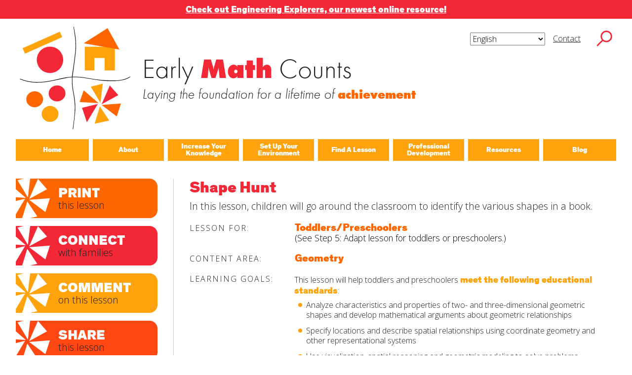

--- FILE ---
content_type: text/html; charset=UTF-8
request_url: https://earlymathcounts.org/lessons/shape-hunt/
body_size: 21909
content:
<!DOCTYPE html>
<html lang="en-US" class="no-js no-svg">
<head>
<!-- Global site tag (gtag.js) - Google Analytics -->
<script async src="https://www.googletagmanager.com/gtag/js?id=UA-142400625-2"></script>
<script>
  window.dataLayer = window.dataLayer || [];
  function gtag(){dataLayer.push(arguments);}
  gtag('js', new Date());

  gtag('config', 'UA-142400625-2');
</script>
	<meta charset="UTF-8">
<meta name="viewport" content="width=device-width, initial-scale=1">
<link rel="profile" href="https://gmpg.org/xfn/11">
	<script>const root = document.querySelector('html'); root.classList.remove('no-js');</script>

<title>Shape Hunt &#8211; Early Math Counts</title>
<meta name='robots' content='max-image-preview:large' />
<link rel='dns-prefetch' href='//secure.gravatar.com' />
<link rel='dns-prefetch' href='//www.googletagmanager.com' />
<link rel='dns-prefetch' href='//stats.wp.com' />
<link rel='dns-prefetch' href='//v0.wordpress.com' />
<link rel='dns-prefetch' href='//widgets.wp.com' />
<link rel='dns-prefetch' href='//s0.wp.com' />
<link rel='dns-prefetch' href='//0.gravatar.com' />
<link rel='dns-prefetch' href='//1.gravatar.com' />
<link rel='dns-prefetch' href='//2.gravatar.com' />
<link rel='preconnect' href='//c0.wp.com' />
<link rel="alternate" type="application/rss+xml" title="Early Math Counts &raquo; Feed" href="https://earlymathcounts.org/feed/" />
<link rel="alternate" type="application/rss+xml" title="Early Math Counts &raquo; Comments Feed" href="https://earlymathcounts.org/comments/feed/" />
<link rel="alternate" type="application/rss+xml" title="Early Math Counts &raquo; Shape Hunt Comments Feed" href="https://earlymathcounts.org/lessons/shape-hunt/feed/" />
<link rel="alternate" title="oEmbed (JSON)" type="application/json+oembed" href="https://earlymathcounts.org/wp-json/oembed/1.0/embed?url=https%3A%2F%2Fearlymathcounts.org%2Flessons%2Fshape-hunt%2F" />
<link rel="alternate" title="oEmbed (XML)" type="text/xml+oembed" href="https://earlymathcounts.org/wp-json/oembed/1.0/embed?url=https%3A%2F%2Fearlymathcounts.org%2Flessons%2Fshape-hunt%2F&#038;format=xml" />
		<style>
			.lazyload,
			.lazyloading {
				max-width: 100%;
			}
		</style>
		<style id='wp-img-auto-sizes-contain-inline-css' type='text/css'>
img:is([sizes=auto i],[sizes^="auto," i]){contain-intrinsic-size:3000px 1500px}
/*# sourceURL=wp-img-auto-sizes-contain-inline-css */
</style>
<link rel='stylesheet' id='jetpack_related-posts-css' href='https://c0.wp.com/p/jetpack/15.4/modules/related-posts/related-posts.css' type='text/css' media='all' />
<style id='wp-emoji-styles-inline-css' type='text/css'>

	img.wp-smiley, img.emoji {
		display: inline !important;
		border: none !important;
		box-shadow: none !important;
		height: 1em !important;
		width: 1em !important;
		margin: 0 0.07em !important;
		vertical-align: -0.1em !important;
		background: none !important;
		padding: 0 !important;
	}
/*# sourceURL=wp-emoji-styles-inline-css */
</style>
<style id='wp-block-library-inline-css' type='text/css'>
:root{--wp-block-synced-color:#7a00df;--wp-block-synced-color--rgb:122,0,223;--wp-bound-block-color:var(--wp-block-synced-color);--wp-editor-canvas-background:#ddd;--wp-admin-theme-color:#007cba;--wp-admin-theme-color--rgb:0,124,186;--wp-admin-theme-color-darker-10:#006ba1;--wp-admin-theme-color-darker-10--rgb:0,107,160.5;--wp-admin-theme-color-darker-20:#005a87;--wp-admin-theme-color-darker-20--rgb:0,90,135;--wp-admin-border-width-focus:2px}@media (min-resolution:192dpi){:root{--wp-admin-border-width-focus:1.5px}}.wp-element-button{cursor:pointer}:root .has-very-light-gray-background-color{background-color:#eee}:root .has-very-dark-gray-background-color{background-color:#313131}:root .has-very-light-gray-color{color:#eee}:root .has-very-dark-gray-color{color:#313131}:root .has-vivid-green-cyan-to-vivid-cyan-blue-gradient-background{background:linear-gradient(135deg,#00d084,#0693e3)}:root .has-purple-crush-gradient-background{background:linear-gradient(135deg,#34e2e4,#4721fb 50%,#ab1dfe)}:root .has-hazy-dawn-gradient-background{background:linear-gradient(135deg,#faaca8,#dad0ec)}:root .has-subdued-olive-gradient-background{background:linear-gradient(135deg,#fafae1,#67a671)}:root .has-atomic-cream-gradient-background{background:linear-gradient(135deg,#fdd79a,#004a59)}:root .has-nightshade-gradient-background{background:linear-gradient(135deg,#330968,#31cdcf)}:root .has-midnight-gradient-background{background:linear-gradient(135deg,#020381,#2874fc)}:root{--wp--preset--font-size--normal:16px;--wp--preset--font-size--huge:42px}.has-regular-font-size{font-size:1em}.has-larger-font-size{font-size:2.625em}.has-normal-font-size{font-size:var(--wp--preset--font-size--normal)}.has-huge-font-size{font-size:var(--wp--preset--font-size--huge)}.has-text-align-center{text-align:center}.has-text-align-left{text-align:left}.has-text-align-right{text-align:right}.has-fit-text{white-space:nowrap!important}#end-resizable-editor-section{display:none}.aligncenter{clear:both}.items-justified-left{justify-content:flex-start}.items-justified-center{justify-content:center}.items-justified-right{justify-content:flex-end}.items-justified-space-between{justify-content:space-between}.screen-reader-text{border:0;clip-path:inset(50%);height:1px;margin:-1px;overflow:hidden;padding:0;position:absolute;width:1px;word-wrap:normal!important}.screen-reader-text:focus{background-color:#ddd;clip-path:none;color:#444;display:block;font-size:1em;height:auto;left:5px;line-height:normal;padding:15px 23px 14px;text-decoration:none;top:5px;width:auto;z-index:100000}html :where(.has-border-color){border-style:solid}html :where([style*=border-top-color]){border-top-style:solid}html :where([style*=border-right-color]){border-right-style:solid}html :where([style*=border-bottom-color]){border-bottom-style:solid}html :where([style*=border-left-color]){border-left-style:solid}html :where([style*=border-width]){border-style:solid}html :where([style*=border-top-width]){border-top-style:solid}html :where([style*=border-right-width]){border-right-style:solid}html :where([style*=border-bottom-width]){border-bottom-style:solid}html :where([style*=border-left-width]){border-left-style:solid}html :where(img[class*=wp-image-]){height:auto;max-width:100%}:where(figure){margin:0 0 1em}html :where(.is-position-sticky){--wp-admin--admin-bar--position-offset:var(--wp-admin--admin-bar--height,0px)}@media screen and (max-width:600px){html :where(.is-position-sticky){--wp-admin--admin-bar--position-offset:0px}}

/*# sourceURL=wp-block-library-inline-css */
</style><style id='global-styles-inline-css' type='text/css'>
:root{--wp--preset--aspect-ratio--square: 1;--wp--preset--aspect-ratio--4-3: 4/3;--wp--preset--aspect-ratio--3-4: 3/4;--wp--preset--aspect-ratio--3-2: 3/2;--wp--preset--aspect-ratio--2-3: 2/3;--wp--preset--aspect-ratio--16-9: 16/9;--wp--preset--aspect-ratio--9-16: 9/16;--wp--preset--color--black: #000000;--wp--preset--color--cyan-bluish-gray: #abb8c3;--wp--preset--color--white: #ffffff;--wp--preset--color--pale-pink: #f78da7;--wp--preset--color--vivid-red: #cf2e2e;--wp--preset--color--luminous-vivid-orange: #ff6900;--wp--preset--color--luminous-vivid-amber: #fcb900;--wp--preset--color--light-green-cyan: #7bdcb5;--wp--preset--color--vivid-green-cyan: #00d084;--wp--preset--color--pale-cyan-blue: #8ed1fc;--wp--preset--color--vivid-cyan-blue: #0693e3;--wp--preset--color--vivid-purple: #9b51e0;--wp--preset--color--red: #F32735;--wp--preset--color--orange: #ff6600;--wp--preset--color--yellow: #FEA30B;--wp--preset--color--light-yellow: #FFCC66;--wp--preset--color--brick: #CA003D;--wp--preset--color--dark-orange: #FF4713;--wp--preset--gradient--vivid-cyan-blue-to-vivid-purple: linear-gradient(135deg,rgb(6,147,227) 0%,rgb(155,81,224) 100%);--wp--preset--gradient--light-green-cyan-to-vivid-green-cyan: linear-gradient(135deg,rgb(122,220,180) 0%,rgb(0,208,130) 100%);--wp--preset--gradient--luminous-vivid-amber-to-luminous-vivid-orange: linear-gradient(135deg,rgb(252,185,0) 0%,rgb(255,105,0) 100%);--wp--preset--gradient--luminous-vivid-orange-to-vivid-red: linear-gradient(135deg,rgb(255,105,0) 0%,rgb(207,46,46) 100%);--wp--preset--gradient--very-light-gray-to-cyan-bluish-gray: linear-gradient(135deg,rgb(238,238,238) 0%,rgb(169,184,195) 100%);--wp--preset--gradient--cool-to-warm-spectrum: linear-gradient(135deg,rgb(74,234,220) 0%,rgb(151,120,209) 20%,rgb(207,42,186) 40%,rgb(238,44,130) 60%,rgb(251,105,98) 80%,rgb(254,248,76) 100%);--wp--preset--gradient--blush-light-purple: linear-gradient(135deg,rgb(255,206,236) 0%,rgb(152,150,240) 100%);--wp--preset--gradient--blush-bordeaux: linear-gradient(135deg,rgb(254,205,165) 0%,rgb(254,45,45) 50%,rgb(107,0,62) 100%);--wp--preset--gradient--luminous-dusk: linear-gradient(135deg,rgb(255,203,112) 0%,rgb(199,81,192) 50%,rgb(65,88,208) 100%);--wp--preset--gradient--pale-ocean: linear-gradient(135deg,rgb(255,245,203) 0%,rgb(182,227,212) 50%,rgb(51,167,181) 100%);--wp--preset--gradient--electric-grass: linear-gradient(135deg,rgb(202,248,128) 0%,rgb(113,206,126) 100%);--wp--preset--gradient--midnight: linear-gradient(135deg,rgb(2,3,129) 0%,rgb(40,116,252) 100%);--wp--preset--font-size--small: 13px;--wp--preset--font-size--medium: 20px;--wp--preset--font-size--large: 36px;--wp--preset--font-size--x-large: 42px;--wp--preset--spacing--20: 0.44rem;--wp--preset--spacing--30: 0.67rem;--wp--preset--spacing--40: 1rem;--wp--preset--spacing--50: 1.5rem;--wp--preset--spacing--60: 2.25rem;--wp--preset--spacing--70: 3.38rem;--wp--preset--spacing--80: 5.06rem;--wp--preset--shadow--natural: 6px 6px 9px rgba(0, 0, 0, 0.2);--wp--preset--shadow--deep: 12px 12px 50px rgba(0, 0, 0, 0.4);--wp--preset--shadow--sharp: 6px 6px 0px rgba(0, 0, 0, 0.2);--wp--preset--shadow--outlined: 6px 6px 0px -3px rgb(255, 255, 255), 6px 6px rgb(0, 0, 0);--wp--preset--shadow--crisp: 6px 6px 0px rgb(0, 0, 0);}:where(.is-layout-flex){gap: 0.5em;}:where(.is-layout-grid){gap: 0.5em;}body .is-layout-flex{display: flex;}.is-layout-flex{flex-wrap: wrap;align-items: center;}.is-layout-flex > :is(*, div){margin: 0;}body .is-layout-grid{display: grid;}.is-layout-grid > :is(*, div){margin: 0;}:where(.wp-block-columns.is-layout-flex){gap: 2em;}:where(.wp-block-columns.is-layout-grid){gap: 2em;}:where(.wp-block-post-template.is-layout-flex){gap: 1.25em;}:where(.wp-block-post-template.is-layout-grid){gap: 1.25em;}.has-black-color{color: var(--wp--preset--color--black) !important;}.has-cyan-bluish-gray-color{color: var(--wp--preset--color--cyan-bluish-gray) !important;}.has-white-color{color: var(--wp--preset--color--white) !important;}.has-pale-pink-color{color: var(--wp--preset--color--pale-pink) !important;}.has-vivid-red-color{color: var(--wp--preset--color--vivid-red) !important;}.has-luminous-vivid-orange-color{color: var(--wp--preset--color--luminous-vivid-orange) !important;}.has-luminous-vivid-amber-color{color: var(--wp--preset--color--luminous-vivid-amber) !important;}.has-light-green-cyan-color{color: var(--wp--preset--color--light-green-cyan) !important;}.has-vivid-green-cyan-color{color: var(--wp--preset--color--vivid-green-cyan) !important;}.has-pale-cyan-blue-color{color: var(--wp--preset--color--pale-cyan-blue) !important;}.has-vivid-cyan-blue-color{color: var(--wp--preset--color--vivid-cyan-blue) !important;}.has-vivid-purple-color{color: var(--wp--preset--color--vivid-purple) !important;}.has-black-background-color{background-color: var(--wp--preset--color--black) !important;}.has-cyan-bluish-gray-background-color{background-color: var(--wp--preset--color--cyan-bluish-gray) !important;}.has-white-background-color{background-color: var(--wp--preset--color--white) !important;}.has-pale-pink-background-color{background-color: var(--wp--preset--color--pale-pink) !important;}.has-vivid-red-background-color{background-color: var(--wp--preset--color--vivid-red) !important;}.has-luminous-vivid-orange-background-color{background-color: var(--wp--preset--color--luminous-vivid-orange) !important;}.has-luminous-vivid-amber-background-color{background-color: var(--wp--preset--color--luminous-vivid-amber) !important;}.has-light-green-cyan-background-color{background-color: var(--wp--preset--color--light-green-cyan) !important;}.has-vivid-green-cyan-background-color{background-color: var(--wp--preset--color--vivid-green-cyan) !important;}.has-pale-cyan-blue-background-color{background-color: var(--wp--preset--color--pale-cyan-blue) !important;}.has-vivid-cyan-blue-background-color{background-color: var(--wp--preset--color--vivid-cyan-blue) !important;}.has-vivid-purple-background-color{background-color: var(--wp--preset--color--vivid-purple) !important;}.has-black-border-color{border-color: var(--wp--preset--color--black) !important;}.has-cyan-bluish-gray-border-color{border-color: var(--wp--preset--color--cyan-bluish-gray) !important;}.has-white-border-color{border-color: var(--wp--preset--color--white) !important;}.has-pale-pink-border-color{border-color: var(--wp--preset--color--pale-pink) !important;}.has-vivid-red-border-color{border-color: var(--wp--preset--color--vivid-red) !important;}.has-luminous-vivid-orange-border-color{border-color: var(--wp--preset--color--luminous-vivid-orange) !important;}.has-luminous-vivid-amber-border-color{border-color: var(--wp--preset--color--luminous-vivid-amber) !important;}.has-light-green-cyan-border-color{border-color: var(--wp--preset--color--light-green-cyan) !important;}.has-vivid-green-cyan-border-color{border-color: var(--wp--preset--color--vivid-green-cyan) !important;}.has-pale-cyan-blue-border-color{border-color: var(--wp--preset--color--pale-cyan-blue) !important;}.has-vivid-cyan-blue-border-color{border-color: var(--wp--preset--color--vivid-cyan-blue) !important;}.has-vivid-purple-border-color{border-color: var(--wp--preset--color--vivid-purple) !important;}.has-vivid-cyan-blue-to-vivid-purple-gradient-background{background: var(--wp--preset--gradient--vivid-cyan-blue-to-vivid-purple) !important;}.has-light-green-cyan-to-vivid-green-cyan-gradient-background{background: var(--wp--preset--gradient--light-green-cyan-to-vivid-green-cyan) !important;}.has-luminous-vivid-amber-to-luminous-vivid-orange-gradient-background{background: var(--wp--preset--gradient--luminous-vivid-amber-to-luminous-vivid-orange) !important;}.has-luminous-vivid-orange-to-vivid-red-gradient-background{background: var(--wp--preset--gradient--luminous-vivid-orange-to-vivid-red) !important;}.has-very-light-gray-to-cyan-bluish-gray-gradient-background{background: var(--wp--preset--gradient--very-light-gray-to-cyan-bluish-gray) !important;}.has-cool-to-warm-spectrum-gradient-background{background: var(--wp--preset--gradient--cool-to-warm-spectrum) !important;}.has-blush-light-purple-gradient-background{background: var(--wp--preset--gradient--blush-light-purple) !important;}.has-blush-bordeaux-gradient-background{background: var(--wp--preset--gradient--blush-bordeaux) !important;}.has-luminous-dusk-gradient-background{background: var(--wp--preset--gradient--luminous-dusk) !important;}.has-pale-ocean-gradient-background{background: var(--wp--preset--gradient--pale-ocean) !important;}.has-electric-grass-gradient-background{background: var(--wp--preset--gradient--electric-grass) !important;}.has-midnight-gradient-background{background: var(--wp--preset--gradient--midnight) !important;}.has-small-font-size{font-size: var(--wp--preset--font-size--small) !important;}.has-medium-font-size{font-size: var(--wp--preset--font-size--medium) !important;}.has-large-font-size{font-size: var(--wp--preset--font-size--large) !important;}.has-x-large-font-size{font-size: var(--wp--preset--font-size--x-large) !important;}
/*# sourceURL=global-styles-inline-css */
</style>

<style id='classic-theme-styles-inline-css' type='text/css'>
/*! This file is auto-generated */
.wp-block-button__link{color:#fff;background-color:#32373c;border-radius:9999px;box-shadow:none;text-decoration:none;padding:calc(.667em + 2px) calc(1.333em + 2px);font-size:1.125em}.wp-block-file__button{background:#32373c;color:#fff;text-decoration:none}
/*# sourceURL=/wp-includes/css/classic-themes.min.css */
</style>
<link rel='stylesheet' id='parent-style-css' href='https://earlymathcounts.org/wp-content/themes/emcesm/style.css?ver=20240619' type='text/css' media='all' />
<link rel='stylesheet' id='child-style-css' href='https://earlymathcounts.org/wp-content/themes/emc/style.css?ver=20240619' type='text/css' media='all' />
<link rel='stylesheet' id='style-css' href='https://earlymathcounts.org/wp-content/themes/emc/style.css?ver=20240619' type='text/css' media='all' />
<link rel='stylesheet' id='jetpack_likes-css' href='https://c0.wp.com/p/jetpack/15.4/modules/likes/style.css' type='text/css' media='all' />
<link rel='stylesheet' id='sharedaddy-css' href='https://c0.wp.com/p/jetpack/15.4/modules/sharedaddy/sharing.css' type='text/css' media='all' />
<link rel='stylesheet' id='social-logos-css' href='https://c0.wp.com/p/jetpack/15.4/_inc/social-logos/social-logos.min.css' type='text/css' media='all' />
<script type="text/javascript" id="jetpack_related-posts-js-extra">
/* <![CDATA[ */
var related_posts_js_options = {"post_heading":"h4"};
//# sourceURL=jetpack_related-posts-js-extra
/* ]]> */
</script>
<script type="text/javascript" src="https://c0.wp.com/p/jetpack/15.4/_inc/build/related-posts/related-posts.min.js" id="jetpack_related-posts-js"></script>

<!-- Google tag (gtag.js) snippet added by Site Kit -->
<!-- Google Analytics snippet added by Site Kit -->
<script type="text/javascript" src="https://www.googletagmanager.com/gtag/js?id=G-6XXJ0KV785" id="google_gtagjs-js" async></script>
<script type="text/javascript" id="google_gtagjs-js-after">
/* <![CDATA[ */
window.dataLayer = window.dataLayer || [];function gtag(){dataLayer.push(arguments);}
gtag("set","linker",{"domains":["earlymathcounts.org"]});
gtag("js", new Date());
gtag("set", "developer_id.dZTNiMT", true);
gtag("config", "G-6XXJ0KV785");
//# sourceURL=google_gtagjs-js-after
/* ]]> */
</script>
<link rel="https://api.w.org/" href="https://earlymathcounts.org/wp-json/" /><link rel="alternate" title="JSON" type="application/json" href="https://earlymathcounts.org/wp-json/wp/v2/lesson/4119" /><link rel="EditURI" type="application/rsd+xml" title="RSD" href="https://earlymathcounts.org/xmlrpc.php?rsd" />
<link rel="canonical" href="https://earlymathcounts.org/lessons/shape-hunt/" />
<meta name="generator" content="Site Kit by Google 1.170.0" /><script>document.documentElement.className += " js";</script>
	<style>img#wpstats{display:none}</style>
				<script>
			document.documentElement.className = document.documentElement.className.replace('no-js', 'js');
		</script>
				<style>
			.no-js img.lazyload {
				display: none;
			}

			figure.wp-block-image img.lazyloading {
				min-width: 150px;
			}

			.lazyload,
			.lazyloading {
				--smush-placeholder-width: 100px;
				--smush-placeholder-aspect-ratio: 1/1;
				width: var(--smush-image-width, var(--smush-placeholder-width)) !important;
				aspect-ratio: var(--smush-image-aspect-ratio, var(--smush-placeholder-aspect-ratio)) !important;
			}

						.lazyload, .lazyloading {
				opacity: 0;
			}

			.lazyloaded {
				opacity: 1;
				transition: opacity 400ms;
				transition-delay: 0ms;
			}

					</style>
		<!-- Google Tag Manager -->
<script>(function(w,d,s,l,i){w[l]=w[l]||[];w[l].push({'gtm.start':
new Date().getTime(),event:'gtm.js'});var f=d.getElementsByTagName(s)[0],
j=d.createElement(s),dl=l!='dataLayer'?'&l='+l:'';j.async=true;j.src=
'https://www.googletagmanager.com/gtm.js?id='+i+dl;f.parentNode.insertBefore(j,f);
})(window,document,'script','dataLayer','GTM-WSLD8CX');</script>
<!-- End Google Tag Manager -->	<link rel="stylesheet" href="https://use.typekit.net/krl3fjp.css">	
	<link href="https://fonts.googleapis.com/css2?family=Open+Sans+Condensed:wght@700&family=Open+Sans:ital,wght@0,300;1,300&display=swap" rel="stylesheet">
	
<!-- Jetpack Open Graph Tags -->
<meta property="og:type" content="article" />
<meta property="og:title" content="Shape Hunt" />
<meta property="og:url" content="https://earlymathcounts.org/lessons/shape-hunt/" />
<meta property="og:description" content="In this lesson, children will go around the classroom to identify the various shapes in a book." />
<meta property="article:published_time" content="2017-04-20T23:32:57+00:00" />
<meta property="article:modified_time" content="2020-02-22T19:39:07+00:00" />
<meta property="og:site_name" content="Early Math Counts" />
<meta property="og:image" content="https://s0.wp.com/i/blank.jpg" />
<meta property="og:image:width" content="200" />
<meta property="og:image:height" content="200" />
<meta property="og:image:alt" content="" />
<meta property="og:locale" content="en_US" />
<meta name="twitter:text:title" content="Shape Hunt" />
<meta name="twitter:card" content="summary" />

<!-- End Jetpack Open Graph Tags -->
<link rel='stylesheet' id='formidable-css' href='https://earlymathcounts.org/wp-content/plugins/formidable/css/formidableforms.css?ver=114849' type='text/css' media='all' />
</head>
<body data-rsssl=1 class="wp-singular lesson-template-default single single-lesson postid-4119 wp-embed-responsive wp-theme-emcesm wp-child-theme-emc emc">
<!-- Google Tag Manager (noscript) -->
<noscript><iframe data-src="https://www.googletagmanager.com/ns.html?id=GTM-WSLD8CX"
height="0" width="0" style="display:none;visibility:hidden" src="[data-uri]" class="lazyload" data-load-mode="1"></iframe></noscript>
<!-- End Google Tag Manager (noscript) --><div class="bbeed-preheader"><p style="text-align: center; padding-bottom: 0;"><a href="https://engineeringexplorers.org" target="_blank" rel="noopener"><strong>Check out Engineering Explorers, our newest online resource!</strong></a></p>
</div><div id="page" class="site">
	<div class="site-content-wrap">
	<a class="skip-link screen-reader-text" href="#content">Skip to content</a>
	<header id="masthead" class="site-header cf" role="banner">
		<div class="search-wrap cf">
			<form role="search" method="get" class="default-search search-form" action="https://earlymathcounts.org/">
    <label class="search-field-wrap">
        <span class="screen-reader-text">Search for:</span>
        <input type="search" class="search-field" placeholder="Search …" value="" name="s" id="s" title="Search for:" />
    </label>
    <button type="submit" class="search-submit"><svg id="icon-search" class="icon-search" data-name="icon-search" xmlns="http://www.w3.org/2000/svg" viewBox="0 0 340 340"><title>search</title><path class="icon-search-icon" d="M339.18,316.87,224.52,202.22a124.73,124.73,0,1,0-20.79,21.38L318.09,338ZM30.64,126.68a94.82,94.82,0,1,1,94.82,94.81A94.93,94.93,0,0,1,30.64,126.68Z"/></svg></button>
</form>		</div>
		<div class="top-nav-wrap">
			<ul class="top-nav">
								<li><div class="gtranslate_wrapper" id="gt-wrapper-43868664"></div></li>
				<li><a href="#popup-contact" data-href="popup-contact" class="popup-link">Contact</a></li>
			</ul>
			<button class="search-toggle" id="search-toggle">
				<svg id="icon-search" class="icon-search" data-name="icon-search-toggle" xmlns="http://www.w3.org/2000/svg" viewBox="0 0 340 340"><title>search</title><path class="icon-search-icon" d="M339.18,316.87,224.52,202.22a124.73,124.73,0,1,0-20.79,21.38L318.09,338ZM30.64,126.68a94.82,94.82,0,1,1,94.82,94.81A94.93,94.93,0,0,1,30.64,126.68Z"/></svg>
			</button>
		</div>
		<div class="logo-wrap">
			<a href="https://earlymathcounts.org" class="emc-logo">
			<svg id="rectcirc" class="rectcirc" data-name="rectcirc" xmlns="http://www.w3.org/2000/svg" viewBox="0 0 300 300">
    <title>rectcirc</title>
    <g id="rectcirc-group">
	    <polygon id="rect" class="rect" points="9.23 121.74 25.99 159.37 284.5 44.27 267.75 6.64 9.23 121.74 9.23 121.74" />
	    <path id="circ" class="circ" d="M199.69,294.14a91.86,91.86,0,1,0-91.86-91.86,91.86,91.86,0,0,0,91.86,91.86Z" />
	</g>
</svg>
<svg id="pinwheel" class="pinwheel" data-name="pinwheel" xmlns="http://www.w3.org/2000/svg" viewBox="0 0 300 300">
    <title>pinwheel</title>
    <g id="pinwheel-poly-group">
	    <polygon id="pinwheel-poly-1" class="pinwheel-poly pinwheel-poly-red" points="57.24 279.77 23.7 179.16 133.29 152.34 57.24 279.77 57.24 279.77" />
	    <polygon id="pinwheel-poly-2" class="pinwheel-poly pinwheel-poly-orange" points="293.85 148.94 264.85 238.78 159.74 159.57 293.85 148.94 293.85 148.94" />
	    <polygon id="pinwheel-poly-3" class="pinwheel-poly pinwheel-poly-yellow" points="212.37 267.2 110.92 289.33 147.52 169.62 212.37 267.2 212.37 267.2" />
	    <polygon id="pinwheel-poly-4" class="pinwheel-poly pinwheel-poly-red" points="216.56 24.03 275.25 91.11 159.75 154.31 216.56 24.03 216.56 24.03" />
	    <polygon id="pinwheel-poly-5" class="pinwheel-poly pinwheel-poly-orange" points="6.92 138.59 35.08 57.25 138.31 146.99 6.92 138.59 6.92 138.59" />
	    <polygon id="pinwheel-poly-6" class="pinwheel-poly pinwheel-poly-yellow" points="84.55 32.98 167.65 11.45 151.31 144.61 84.55 32.98 84.55 32.98" />
	</g>
</svg>
<svg id="house" class="house" data-name="house" xmlns="http://www.w3.org/2000/svg" viewBox="0 0 300 300">
    <title>house</title>
    <g id="house-group">
	    <polygon id="base" class="base" points="42.74 132.47 42.74 297.22 109.13 297.22 109.13 211.16 180.44 211.16 180.44 297.22 251.75 297.22 251.75 132.47 42.74 132.47" />
		<polygon id="roof" class="roof" points="200.94 3.56 283.41 152.28 35.37 108.54 200.94 3.56 200.94 3.56" />
	</g>
</svg>
<svg id="circles" class="circles" data-name="circles" xmlns="http://www.w3.org/2000/svg" viewBox="0 0 300 300">
    <title>circles</title>
    <g id="circles-group">
		<path id="circle-1" class="circle-1" d="M231.12,134.44c32.21-1.69,57-27.86,55.41-58.46s-29-54-61.22-52.34S168.3,51.5,169.9,82.1s29,54,61.22,52.34Z" />
		<path id="circle-2" class="circle-2" d="M75.46,175.08c32.21-1.69,57-27.86,55.41-58.45s-29-54-61.22-52.35-57,27.86-55.41,58.46,29,54,61.22,52.34Z" />
		<path id="circle-3" class="circle-3" d="M182.48,277.13c32.21-1.68,57-27.85,55.41-58.45s-29-54-61.21-52.34-57,27.86-55.42,58.45,29,54,61.22,52.34Z" />
	</g>
</svg>			</a>
		</div>
		<div class="emc-title-desc">
				<h1 class="site-title">Early <span class="site-title-em">Math</span> Counts</h1>
				<svg id="logo-line" class="logo-line" data-name="logo-line" xmlns="http://www.w3.org/2000/svg" viewBox="0 0 784.73 21.07">
				<path class="logo-line-path" d="M.24.7C63.41,23,207.21,23.58,283.48,15.91,388,5.4,460.87,8.8,494.78,13.13c87.13,11.13,223.59,5,289.76-12.43" />
		</svg>
				<h2 class="tagline">Laying the foundation for a lifetime of <span class="tagline-em">achievement</span></h2>
				</div>				<div class="main-menu-toggle-wrap">
			<button class="main-menu-toggle" id="main-menu-toggle" type="button">
				<span class="main-menu-toggle-bar">&nbsp;</span>
			</button>
		</div>
		<ul id="menu-main-navigation" class="main-nav cf"><li id="menu-item-8112" class="menu-item menu-item-type-post_type menu-item-object-page menu-item-home menu-item-8112"><a href="https://earlymathcounts.org/"><span class="main-nav-text">Home</span></a><button type="button" class="sub-menu-toggle"><span class="screen-reader-text">close submenu</span></button></li>
<li id="menu-item-8111" class="menu-item menu-item-type-post_type menu-item-object-page menu-item-8111"><a href="https://earlymathcounts.org/about/"><span class="main-nav-text">About</span></a><button type="button" class="sub-menu-toggle"><span class="screen-reader-text">close submenu</span></button></li>
<li id="menu-item-8113" class="menu-item menu-item-type-post_type menu-item-object-page menu-item-8113"><a href="https://earlymathcounts.org/increase-your-knowledge/"><span class="main-nav-text">Increase Your Knowledge</span></a><button type="button" class="sub-menu-toggle"><span class="screen-reader-text">close submenu</span></button></li>
<li id="menu-item-8126" class="menu-item menu-item-type-post_type menu-item-object-page menu-item-8126"><a href="https://earlymathcounts.org/set-up-your-environment/"><span class="main-nav-text">Set Up Your Environment</span></a><button type="button" class="sub-menu-toggle"><span class="screen-reader-text">close submenu</span></button></li>
<li id="menu-item-8114" class="menu-item menu-item-type-post_type menu-item-object-page menu-item-has-children menu-item-8114"><a href="https://earlymathcounts.org/find-a-math-lesson/"><span class="main-nav-text">Find A Lesson</span></a><button type="button" class="sub-menu-toggle"><span class="screen-reader-text">close submenu</span></button>
<ul class="sub-menu">
	<li id="menu-item-8118" class="menu-item menu-item-type-post_type menu-item-object-page menu-item-8118"><a href="https://earlymathcounts.org/lessons-by-title/"><span class="main-nav-text">By Title</span></a><button type="button" class="sub-menu-toggle"><span class="screen-reader-text">close submenu</span></button></li>
	<li id="menu-item-11488" class="menu-item menu-item-type-taxonomy menu-item-object-age_groups menu-item-11488"><a href="https://earlymathcounts.org/age-groups/infants/"><span class="main-nav-text">For Infants</span></a><button type="button" class="sub-menu-toggle"><span class="screen-reader-text">close submenu</span></button></li>
	<li id="menu-item-11487" class="menu-item menu-item-type-taxonomy menu-item-object-age_groups menu-item-11487"><a href="https://earlymathcounts.org/age-groups/toddlers/"><span class="main-nav-text">For Toddlers</span></a><button type="button" class="sub-menu-toggle"><span class="screen-reader-text">close submenu</span></button></li>
	<li id="menu-item-11486" class="menu-item menu-item-type-taxonomy menu-item-object-age_groups menu-item-11486"><a href="https://earlymathcounts.org/age-groups/preschoolers/"><span class="main-nav-text">For Preschoolers</span></a><button type="button" class="sub-menu-toggle"><span class="screen-reader-text">close submenu</span></button></li>
	<li id="menu-item-8119" class="menu-item menu-item-type-post_type menu-item-object-page menu-item-8119"><a href="https://earlymathcounts.org/lessons-by-material/"><span class="main-nav-text">By Material</span></a><button type="button" class="sub-menu-toggle"><span class="screen-reader-text">close submenu</span></button></li>
	<li id="menu-item-8120" class="menu-item menu-item-type-post_type menu-item-object-page menu-item-8120"><a href="https://earlymathcounts.org/lessons-by-nctm-standards/"><span class="main-nav-text">By NCTM Standards</span></a><button type="button" class="sub-menu-toggle"><span class="screen-reader-text">close submenu</span></button></li>
	<li id="menu-item-8121" class="menu-item menu-item-type-post_type menu-item-object-page menu-item-8121"><a href="https://earlymathcounts.org/lessons-by-ield-standards/"><span class="main-nav-text">By IELD Standards</span></a><button type="button" class="sub-menu-toggle"><span class="screen-reader-text">close submenu</span></button></li>
	<li id="menu-item-9398" class="menu-item menu-item-type-post_type menu-item-object-page menu-item-9398"><a href="https://earlymathcounts.org/nctm-standards-map/"><span class="main-nav-text">NCTM Standards Map</span></a><button type="button" class="sub-menu-toggle"><span class="screen-reader-text">close submenu</span></button></li>
	<li id="menu-item-9399" class="menu-item menu-item-type-post_type menu-item-object-page menu-item-9399"><a href="https://earlymathcounts.org/ield-standards-map/"><span class="main-nav-text">IELD Standards Map</span></a><button type="button" class="sub-menu-toggle"><span class="screen-reader-text">close submenu</span></button></li>
</ul>
</li>
<li id="menu-item-8122" class="menu-item menu-item-type-custom menu-item-object-custom menu-item-has-children menu-item-8122"><a href="/early-math-counts-series/"><span class="main-nav-text">Professional Development</span></a><button type="button" class="sub-menu-toggle"><span class="screen-reader-text">close submenu</span></button>
<ul class="sub-menu">
	<li id="menu-item-8123" class="menu-item menu-item-type-post_type menu-item-object-page menu-item-8123"><a href="https://earlymathcounts.org/early-math-counts-series/"><span class="main-nav-text">Early Math Counts</span></a><button type="button" class="sub-menu-toggle"><span class="screen-reader-text">close submenu</span></button></li>
</ul>
</li>
<li id="menu-item-8125" class="menu-item menu-item-type-post_type menu-item-object-page menu-item-8125"><a href="https://earlymathcounts.org/resources/"><span class="main-nav-text">Resources</span></a><button type="button" class="sub-menu-toggle"><span class="screen-reader-text">close submenu</span></button></li>
<li id="menu-item-8124" class="menu-item menu-item-type-post_type menu-item-object-page current_page_parent menu-item-8124"><a href="https://earlymathcounts.org/blog/"><span class="main-nav-text">Blog</span></a><button type="button" class="sub-menu-toggle"><span class="screen-reader-text">close submenu</span></button></li>
</ul>			
	</header><!-- #masthead --><div id="content" class="site-content cf">
	<div class="page-wrap">
		<main id="main" class="page-main" role="main" id="page-4119">
				
		<article class="lesson" id="lesson-4119">
			<div class="lesson-content">
							<header class="lesson-header cf">
					<h2 class="lesson-title">Shape Hunt</h2>
					<p class="lesson-plan-desc">In this lesson, children will go around the classroom to identify the various shapes in a book.</p>

									<h3 class="age-group-heading">Lesson for:</h3>
					<p class="age-group">Toddlers/Preschoolers
											<br><span class="adaptation-note">(See Step 5: Adapt lesson for toddlers or preschoolers.)</span>
					
					</p>	
				
					<h3 class="content-area-heading">Content Area:</h3>
					<p class="content-area">Geometry<br></p>

				
									<h3 class="learning-goals-heading">Learning Goals:</h3>
					<div class="learning-goals">
						<p>This lesson will help toddlers and preschoolers <strong>meet the following educational standards</strong>:</p>
						<ul>
<li>Analyze characteristics and properties of two- and three-dimensional geometric shapes and develop mathematical arguments about geometric relationships</li>
<li>Specify locations and describe spatial relationships using coordinate geometry and other representational systems</li>
<li>Use visualization, spatial reasoning and geometric modeling to solve problems</li>
</ul>
					</div>
					<h3 class="learning-targets-heading">Learning Targets:</h3>
					<div class="learning-targets">
						<p>After this lesson, toddlers and preschoolers should be <strong>more proficient</strong> at:</p>
						<ul>
<li>Recognizing, naming, building, drawing, comparing and sorting two- and three-dimensional shapes</li>
<li>Describing attributes and parts of two- and three-dimensional shapes</li>
<li>Describing, naming and interpreting relative positions in space and applying ideas about direction and space</li>
<li>Creating mental images of geometric shapes using spatial memory and spatial visualization</li>
<li>Recognizing and representing shapes from different perspectives</li>
<li>Recognizing geometric shapes and structures in the environment and specifying their locations</li>
</ul>
					</div>
				
				</header>
							<section class="lesson-plan toddler pre-k">
					<header class="lesson-plan-header">
						<img width="135" height="100" data-src="https://earlymathcounts.org/wp-content/uploads/2017/07/PRESCHOOL_Girl_abacus_iStock13155823_WEB.jpg" class="attachment-lesson-header-image size-lesson-header-image lazyload" alt="" data-aid="8196" decoding="async" data-attachment-id="8196" data-permalink="https://earlymathcounts.org/preschool_girl_abacus_istock13155823_web/" data-orig-file="https://earlymathcounts.org/wp-content/uploads/2017/07/PRESCHOOL_Girl_abacus_iStock13155823_WEB.jpg" data-orig-size="135,100" data-comments-opened="1" data-image-meta="{&quot;aperture&quot;:&quot;6.3&quot;,&quot;credit&quot;:&quot;Wojciech Gajda    TEL.+486980013&quot;,&quot;camera&quot;:&quot;NIKON D300&quot;,&quot;caption&quot;:&quot;&quot;,&quot;created_timestamp&quot;:&quot;1275307888&quot;,&quot;copyright&quot;:&quot;wojciech.gajda@autograf.pl&quot;,&quot;focal_length&quot;:&quot;32&quot;,&quot;iso&quot;:&quot;200&quot;,&quot;shutter_speed&quot;:&quot;0.00625&quot;,&quot;title&quot;:&quot;&quot;,&quot;orientation&quot;:&quot;1&quot;}" data-image-title="PRESCHOOL_Girl_abacus_iStock13155823_WEB" data-image-description="" data-image-caption="" data-medium-file="https://earlymathcounts.org/wp-content/uploads/2017/07/PRESCHOOL_Girl_abacus_iStock13155823_WEB.jpg" data-large-file="https://earlymathcounts.org/wp-content/uploads/2017/07/PRESCHOOL_Girl_abacus_iStock13155823_WEB.jpg" src="[data-uri]" style="--smush-placeholder-width: 135px; --smush-placeholder-aspect-ratio: 135/100;" />						<div class="lesson-plan-headings">
							<h2 class="lesson-plan-title">Shape Hunt</h2>
							<h3 class="lesson-plan-subtitle">Lesson plan for toddlers/preschoolers</h3>
						</div>
					</header>
					<h4 class="lesson-plan-step">Step 1: Gather materials.</h4>
					<div class="step-details step-1">
						<ul>
<li><strong>The book, <em>The Secret Birthday Message</em></strong> by Eric Carle</li>
</ul>
<ul>
<li><strong>Shape hunt sheets </strong>(Sheets should have pictures of the shapes in the book—semicircle, star, oval, triangle, circle, rectangle—and a place where the children can draw these shapes once they identify and locate them in the room.)</li>
</ul>
<ul>
<li><strong>Ensure that there are objects that match the shapes around the room </strong>(If there aren’t, strategically place shapes cut out of construction paper around the room, such as a yellow star placed high enough for the children to plainly see it and high enough to represent a star in the sky.)</li>
</ul>
<ul>
<li><strong>Large poster paper and different-colored cutouts</strong> of all of the identified shapes in the book</li>
</ul>
						<p class="materials disclaimer"><strong>Note</strong>: Small parts pose a choking hazard and are not appropriate for children age five or under. Be sure to choose lesson materials that meet safety requirements.</p>
					</div>
					<h4 class="lesson-plan-step">Step 2: Introduce activity.</h4>
					<div class="step-details step-2">
						<ol>
<li style="list-style-type: none">
<ol>
<li><strong>Explain</strong> that today the children are going to go on a shape hunt<em>.</em> This is similar to a scavenger hunt in that you find hidden objects, but on this shape hunt, the children will locate different shapes around the room.</li>
<li><strong>Introduce </strong>the book. <strong>Say</strong>: “Before we go on our shape hunt, we will read <em>The Secret Birthday Message </em>by Eric Carle. In this book, a boy decodes a secret message by following the shapes in the book. We are going to find the same shapes on our shape hunt.”</li>
<li><strong>Look </strong>at the cover of the book. <strong>Ask</strong>: “What shapes do you see?” (stars, squares, rectangles) <strong>Ask</strong>: “I wonder if we will find these shapes on our shape hunt? What do you think?” The children might start to look around the room and call out various shapes that they see. Refocus their attention on the book and ask them to save their observations for their hunts.</li>
<li><strong>Read the book</strong>,<strong> </strong><em>The Secret Birthday Message</em>. Read the secret message with the children.</li>
<li><strong>When you get to the part in the book that reads</strong>: “When the (shape of a half circle) comes up” the children will most likely chime in “sun.” Instead of the word “sun” in the book, there is a semicircle shape. <strong>Ask</strong>: “What shape is the rising sun?” <strong>Continue </strong>to ask the names of the various shapes included in the secret message.</li>
<li><strong>Continue </strong>to read the book. As you come to an object that represents one of the shapes (e.g. the oval-shaped boulder) identify the shape by taping your cut-out oval shape onto your large poster paper and writing &#8220;<em>oval</em>&#8220;<em> </em>next to the shape. Leave space next to the shape so that you can write down a few objects that are in the shape of an oval. By the end of the book, you will have a poster that has identified the shapes in the book, as well as objects that have those shapes. For example: <strong>Cutout of oval →</strong> <strong>OVAL →  egg, big rock, football, rug</strong>.</li>
</ol>
</li>
</ol>
					</div>
					<h4 class="lesson-plan-step">Step 3: Engage children in lesson activities.</h4>
					<div class="step-details step-3">
						<ol>
<li><strong>Explain</strong> the shape hunt. Show the shape hunt recording sheets to the children and explain that they will now go on a hunt around the room to try to find the shapes that they looked at in the book. They can find the actual shape, or an object that is shaped like one of the shapes that they discussed while reading the book. Once the children have located a shape on their sheets, they are to draw that same shape next to the original shape to indicate that they have found the shape. If a child identifies a door as a rectangle, they can either draw a picture of the door or a picture of a rectangle. Shapes like stars can only be represented as stars and children might need assistance drawing this or other shapes.</li>
<li><strong>Explore</strong> the room. Encourage the children to go off on their own in search of the shapes. They might need some guidance as to where to look or how to look at the shape of an object.</li>
<li><strong>Share</strong> their findings. When all of the children have finished with their shape hunts, have them gather in front of the shape poster and contribute their findings to the poster. <strong>Add</strong> to the shape list by adding objects of different shapes or, in the case of the star, add places where you can find stars (e.g., the night sky, the American flag).</li>
</ol>
<p><strong>Additional Extensions</strong></p>
<ul>
<li>Give the children a number of pre-cut tissue paper shapes in all different sizes and colors and have them create an “Eric Carle” collage out of the shapes. <strong><span style="color: #fea30b"><a style="color: #fea30b" href="http://www.eric-carle.com/EricCarleCollageMakingInstructionSheet.pdf">Use the book, The Secret Birthday Message or another Eric Carle book to model and show examples.</a></span> </strong></li>
</ul>
<ul>
<li>Create an attributes chart of all of the shapes discussed during your shape hunt. Various-sized rectangles vs. squares, circles vs. ovals vs. semicircles and the triangle and the star. Compare and contrast the shapes and discuss what an attribute is with the children.</li>
</ul>
					</div>
					<h4 class="lesson-plan-step">Step 4: Vocabulary.</h4>
					<div class="step-details step-4">
						<ul>
<li><strong>Triangle</strong>: A pointy shape with three sides and three corners (e.g.,&#8221;A slice of pizza is a <strong>triangle</strong>.&#8221;)</li>
<li><strong>Square</strong>: A shape with four straight sides that are the same length or size and four corners</li>
<li><strong>Circle</strong>: A round shape that has no straight edges or corners (e.g.,&#8221;A wheel is a <strong>circle</strong>.&#8221;)</li>
<li><strong>Rectangle</strong>: A shape with four sides and four right angles</li>
<li><strong>Oval</strong>: A stretched-out circle that is shaped like an egg</li>
<li><strong>Hexagon</strong>: A shape with six straight sides and six corners (e.g.,&#8221;A stop sign is a <strong>hexagon</strong>.&#8221;)</li>
</ul>
						<p><a href="/glossary" class="glossary-link">Early Math Glossary</a>
					</div>
					<h4 class="lesson-plan-step">Step 5: Adapt lesson for toddlers or preschoolers.</h4>
					<div class="step-details step-5">
						<h5 class="adaptation-heading">Adapt Lesson for Toddlers</h5>
						<h6 class="adaptation-subhead">Toddlers may:</h6>
						<ul>
<li>Not easily identify the shape of objects</li>
<li>Need to learn about one shape at a time</li>
</ul>
						<h6 class="adaptation-subhead">Child care providers may:</h6>
						<ul>
<li>Modify the shape hunt to make it more like an egg hunt. “Hide” shapes in clear view and have the children collect one of each of the shapes discussed.</li>
<li>Create a simplified shape poster to help the children identify their shapes. You can add a color twist to the shape poster by providing shapes of different colors. Once the children have found their shapes, have them sort the shapes by color on the poster (the blue shapes will be in one column, the red shapes will be in another column, etc.)</li>
<li>Provide assistance when the children are looking for shapes. Help them to see the shapes of objects by asking them leading questions. <strong>Ask</strong>: “Is that window in the shape of a triangle?” (No) “What shape is that window?&#8221;</li>
<li>Start by introducing just one shape (circle) and only go on a hunt for circles</li>
</ul>
						<h5 class="adaptation-heading">Adapt Lesson for Preschoolers</h5>
						<h6 class="adaptation-subhead">Preschoolers may:</h6>
						<ul>
<li>Be able to identify a variety of shapes</li>
<li>Be able to draw and talk about the attributes of several different shapes</li>
</ul>
						<h6 class="adaptation-subhead">Child care providers may:</h6>
						<ul>
<li>Provide a variety of shapes pre-cut from colored tissue paper or construction paper (allow the children to manipulate the shapes—flips, turns, rotations—and create a collage while working with the various shapes)</li>
<li>Provide an opportunity for the children to compare and contrast shapes by identifying the various attributes of each shape</li>
</ul>
					</div>
				</section>
				<section class="lesson-supplements">
					<h3 class="supplement-heading" id="suggested-books-heading">Suggested Books</h3>
					<div class="supplement-details" id="suggested-books">
						<ul>
<li><strong><em>The Secret Birthday Message</em></strong> by Eric Carle (New York: HarperCollins, 1986)</li>
<li><strong><em>Shape by Shape</em></strong> by Suse Macdonald (New York: Little Simon, 2009)</li>
</ul>
					</div>
					<h3 class="supplement-heading" id="music-and-movement-heading">Music and Movement</h3>
					<div class="supplement-details" id="music-and-movement">
						<ul>
<li><a href="http://www.songsforteaching.com/artappreciationsongs/hues/basicshapes.htm"><span style="color: #fea30b"><strong>“Basic Shapes”</strong></span></a></li>
</ul>
<ul>
<li><span style="color: #fea30b"><strong><a style="color: #fea30b" href="http://www.songsforteaching.com/math/geometry/shapeup.htm">“Shape Up”</a></strong></span> by Jack Harttman</li>
</ul>
<ul>
<li><span style="color: #fea30b"><strong><a style="color: #fea30b" href="http://www.songsforteaching.com/math/earlynumberscounting/ispyattributes.htm">Sing and act out “I Spy Attributes” by Ron Brown.</a></strong></span></li>
</ul>
					</div>
					<h3 class="supplement-heading" id="outdoor-connections-heading">Outdoor Connections</h3>
					<div class="supplement-details" id="outdoor-connections">
						<p><strong>Instead of looking for shapes indoors, look for shapes outside</strong>. You might need to strategically place some shapes around your outdoor space, but there is potential for greater creativity and more possibilities. A bird’s nest could be a semicircle, the leaves or top part of a tree could be an oval, a fir tree could be a triangle and there are infinite possibilities with clouds.</p>
					</div>
					<h3 class="supplement-heading" id="web-resources-heading">Web Resources</h3>
					<div class="supplement-details" id="web-resources">
						<ul>
<li><span style="color: #fea30b"><strong><a style="color: #fea30b" href="http://www.eric-carle.com/EricCarleCollageMakingInstructionSheet.pdf">Instructions by Eric Carle on how to create a collage of tissue paper shapes</a></strong></span></li>
<li><a href="http://www.sheppardsoftware.com/preschool/ngames/shapes.htm"><span style="color: #fea30b"><strong>Children help Purpy (a purple circle) find his favorite shapes in &#8220;Purpy&#8217;s Shapes.&#8221; </strong></span></a></li>
<li><span style="color: #fea30b"><strong><a style="color: #fea30b" href="http://www.giftofcuriosity.com/20-ideas-for-teaching-shapes-to-kids/">Ideas for teaching shapes to kids</a></strong></span></li>
</ul>
					</div>
				</section>			
				<section class="lesson-comments" id="lesson-comments">
					<!--shape-hunt-->					<h2 class="lesson-comment-heading">Comment on this lesson</h2>
					<iframe data-src="https://uic.qualtrics.com/SE/?SID=SV_4G8ua5sp7WVyx1j&lesson=LessonPlans/ShapeHunt" width="680" height="480" seamless src="[data-uri]" class="lazyload" data-load-mode="1"></iframe>	
				</section>
			</div><!-- /lesson-content -->				
		</article><!-- /lesson -->
							</main><!-- /page-main -->
		<aside class="sidebar sidebar-lessons">
<ul class="lesson-links">
	<li class="print-link">
		<svg id="pinwheel" class="pinwheel" data-name="pinwheel" xmlns="http://www.w3.org/2000/svg" viewBox="0 0 300 300">
    <title>pinwheel</title>
    <g id="pinwheel-poly-group">
	    <polygon id="pinwheel-poly-1" class="pinwheel-poly pinwheel-poly-red" points="57.24 279.77 23.7 179.16 133.29 152.34 57.24 279.77 57.24 279.77" />
	    <polygon id="pinwheel-poly-2" class="pinwheel-poly pinwheel-poly-orange" points="293.85 148.94 264.85 238.78 159.74 159.57 293.85 148.94 293.85 148.94" />
	    <polygon id="pinwheel-poly-3" class="pinwheel-poly pinwheel-poly-yellow" points="212.37 267.2 110.92 289.33 147.52 169.62 212.37 267.2 212.37 267.2" />
	    <polygon id="pinwheel-poly-4" class="pinwheel-poly pinwheel-poly-red" points="216.56 24.03 275.25 91.11 159.75 154.31 216.56 24.03 216.56 24.03" />
	    <polygon id="pinwheel-poly-5" class="pinwheel-poly pinwheel-poly-orange" points="6.92 138.59 35.08 57.25 138.31 146.99 6.92 138.59 6.92 138.59" />
	    <polygon id="pinwheel-poly-6" class="pinwheel-poly pinwheel-poly-yellow" points="84.55 32.98 167.65 11.45 151.31 144.61 84.55 32.98 84.55 32.98" />
	</g>
</svg>		<a href="#" onClick="window.print();">
			<span class="action">Print</span> this lesson
		</a>
	</li>
	<li class="connect-link">
		<svg id="pinwheel" class="pinwheel" data-name="pinwheel" xmlns="http://www.w3.org/2000/svg" viewBox="0 0 300 300">
    <title>pinwheel</title>
    <g id="pinwheel-poly-group">
	    <polygon id="pinwheel-poly-1" class="pinwheel-poly pinwheel-poly-red" points="57.24 279.77 23.7 179.16 133.29 152.34 57.24 279.77 57.24 279.77" />
	    <polygon id="pinwheel-poly-2" class="pinwheel-poly pinwheel-poly-orange" points="293.85 148.94 264.85 238.78 159.74 159.57 293.85 148.94 293.85 148.94" />
	    <polygon id="pinwheel-poly-3" class="pinwheel-poly pinwheel-poly-yellow" points="212.37 267.2 110.92 289.33 147.52 169.62 212.37 267.2 212.37 267.2" />
	    <polygon id="pinwheel-poly-4" class="pinwheel-poly pinwheel-poly-red" points="216.56 24.03 275.25 91.11 159.75 154.31 216.56 24.03 216.56 24.03" />
	    <polygon id="pinwheel-poly-5" class="pinwheel-poly pinwheel-poly-orange" points="6.92 138.59 35.08 57.25 138.31 146.99 6.92 138.59 6.92 138.59" />
	    <polygon id="pinwheel-poly-6" class="pinwheel-poly pinwheel-poly-yellow" points="84.55 32.98 167.65 11.45 151.31 144.61 84.55 32.98 84.55 32.98" />
	</g>
</svg>		<a href="#popup-connect" data-href="popup-connect" class="popup-link">
			<span class="action">Connect</span> with families
		</a>
	</li>
	<li class="comment-link">
		<svg id="pinwheel" class="pinwheel" data-name="pinwheel" xmlns="http://www.w3.org/2000/svg" viewBox="0 0 300 300">
    <title>pinwheel</title>
    <g id="pinwheel-poly-group">
	    <polygon id="pinwheel-poly-1" class="pinwheel-poly pinwheel-poly-red" points="57.24 279.77 23.7 179.16 133.29 152.34 57.24 279.77 57.24 279.77" />
	    <polygon id="pinwheel-poly-2" class="pinwheel-poly pinwheel-poly-orange" points="293.85 148.94 264.85 238.78 159.74 159.57 293.85 148.94 293.85 148.94" />
	    <polygon id="pinwheel-poly-3" class="pinwheel-poly pinwheel-poly-yellow" points="212.37 267.2 110.92 289.33 147.52 169.62 212.37 267.2 212.37 267.2" />
	    <polygon id="pinwheel-poly-4" class="pinwheel-poly pinwheel-poly-red" points="216.56 24.03 275.25 91.11 159.75 154.31 216.56 24.03 216.56 24.03" />
	    <polygon id="pinwheel-poly-5" class="pinwheel-poly pinwheel-poly-orange" points="6.92 138.59 35.08 57.25 138.31 146.99 6.92 138.59 6.92 138.59" />
	    <polygon id="pinwheel-poly-6" class="pinwheel-poly pinwheel-poly-yellow" points="84.55 32.98 167.65 11.45 151.31 144.61 84.55 32.98 84.55 32.98" />
	</g>
</svg>		<a href="#lesson-comments">
			<span class="action">Comment</span> on this lesson
		</a>
	</li>
	<li class="share-link">
		<svg id="pinwheel" class="pinwheel" data-name="pinwheel" xmlns="http://www.w3.org/2000/svg" viewBox="0 0 300 300">
    <title>pinwheel</title>
    <g id="pinwheel-poly-group">
	    <polygon id="pinwheel-poly-1" class="pinwheel-poly pinwheel-poly-red" points="57.24 279.77 23.7 179.16 133.29 152.34 57.24 279.77 57.24 279.77" />
	    <polygon id="pinwheel-poly-2" class="pinwheel-poly pinwheel-poly-orange" points="293.85 148.94 264.85 238.78 159.74 159.57 293.85 148.94 293.85 148.94" />
	    <polygon id="pinwheel-poly-3" class="pinwheel-poly pinwheel-poly-yellow" points="212.37 267.2 110.92 289.33 147.52 169.62 212.37 267.2 212.37 267.2" />
	    <polygon id="pinwheel-poly-4" class="pinwheel-poly pinwheel-poly-red" points="216.56 24.03 275.25 91.11 159.75 154.31 216.56 24.03 216.56 24.03" />
	    <polygon id="pinwheel-poly-5" class="pinwheel-poly pinwheel-poly-orange" points="6.92 138.59 35.08 57.25 138.31 146.99 6.92 138.59 6.92 138.59" />
	    <polygon id="pinwheel-poly-6" class="pinwheel-poly pinwheel-poly-yellow" points="84.55 32.98 167.65 11.45 151.31 144.61 84.55 32.98 84.55 32.98" />
	</g>
</svg>		<a href="#popup-share" data-href="popup-share" class="popup-link">
			<span class="action">Share</span> this lesson
		</a>
	</li>
</ul>
</aside>	</div><!-- /page-wrap -->
</div><!-- /content -->
		
	<div class="popup popup-connect" id="popup-connect">
		<button type="button" class="popup-close" id="close-connect"></button>
		<div class="popup-content">
			<div class="popup-connect-logo">
				<svg id="rectcirc" class="rectcirc" data-name="rectcirc" xmlns="http://www.w3.org/2000/svg" viewBox="0 0 300 300">
    <title>rectcirc</title>
    <g id="rectcirc-group">
	    <polygon id="rect" class="rect" points="9.23 121.74 25.99 159.37 284.5 44.27 267.75 6.64 9.23 121.74 9.23 121.74" />
	    <path id="circ" class="circ" d="M199.69,294.14a91.86,91.86,0,1,0-91.86-91.86,91.86,91.86,0,0,0,91.86,91.86Z" />
	</g>
</svg>
<svg id="pinwheel" class="pinwheel" data-name="pinwheel" xmlns="http://www.w3.org/2000/svg" viewBox="0 0 300 300">
    <title>pinwheel</title>
    <g id="pinwheel-poly-group">
	    <polygon id="pinwheel-poly-1" class="pinwheel-poly pinwheel-poly-red" points="57.24 279.77 23.7 179.16 133.29 152.34 57.24 279.77 57.24 279.77" />
	    <polygon id="pinwheel-poly-2" class="pinwheel-poly pinwheel-poly-orange" points="293.85 148.94 264.85 238.78 159.74 159.57 293.85 148.94 293.85 148.94" />
	    <polygon id="pinwheel-poly-3" class="pinwheel-poly pinwheel-poly-yellow" points="212.37 267.2 110.92 289.33 147.52 169.62 212.37 267.2 212.37 267.2" />
	    <polygon id="pinwheel-poly-4" class="pinwheel-poly pinwheel-poly-red" points="216.56 24.03 275.25 91.11 159.75 154.31 216.56 24.03 216.56 24.03" />
	    <polygon id="pinwheel-poly-5" class="pinwheel-poly pinwheel-poly-orange" points="6.92 138.59 35.08 57.25 138.31 146.99 6.92 138.59 6.92 138.59" />
	    <polygon id="pinwheel-poly-6" class="pinwheel-poly pinwheel-poly-yellow" points="84.55 32.98 167.65 11.45 151.31 144.61 84.55 32.98 84.55 32.98" />
	</g>
</svg>
<svg id="house" class="house" data-name="house" xmlns="http://www.w3.org/2000/svg" viewBox="0 0 300 300">
    <title>house</title>
    <g id="house-group">
	    <polygon id="base" class="base" points="42.74 132.47 42.74 297.22 109.13 297.22 109.13 211.16 180.44 211.16 180.44 297.22 251.75 297.22 251.75 132.47 42.74 132.47" />
		<polygon id="roof" class="roof" points="200.94 3.56 283.41 152.28 35.37 108.54 200.94 3.56 200.94 3.56" />
	</g>
</svg>
<svg id="circles" class="circles" data-name="circles" xmlns="http://www.w3.org/2000/svg" viewBox="0 0 300 300">
    <title>circles</title>
    <g id="circles-group">
		<path id="circle-1" class="circle-1" d="M231.12,134.44c32.21-1.69,57-27.86,55.41-58.46s-29-54-61.22-52.34S168.3,51.5,169.9,82.1s29,54,61.22,52.34Z" />
		<path id="circle-2" class="circle-2" d="M75.46,175.08c32.21-1.69,57-27.86,55.41-58.45s-29-54-61.22-52.35-57,27.86-55.41,58.46,29,54,61.22,52.34Z" />
		<path id="circle-3" class="circle-3" d="M182.48,277.13c32.21-1.68,57-27.85,55.41-58.45s-29-54-61.21-52.34-57,27.86-55.42,58.45,29,54,61.22,52.34Z" />
	</g>
</svg>			</div>
			<svg id="logo-line-connect" class="logo-line logo-line-connect" data-name="logo-line" xmlns="http://www.w3.org/2000/svg" viewBox="0 0 784.73 21.07">
    			<path class="logo-line-path" d="M.24.7C63.41,23,207.21,23.58,283.48,15.91,388,5.4,460.87,8.8,494.78,13.13c87.13,11.13,223.59,5,289.76-12.43" />
			</svg>
			<h2 class="lesson-letter-heading">Share <span>at-home</span> learning activities from today’s lesson with your day care families.</h2>
			<p>Download this editable Word document and then email the document to your day care families or send it home with the children.</p>
			<a href="https://earlymathcounts.org/wp-content/uploads/2017/04/EMC_lesson_letter_ShapeHunt_2020.docx" class="letter-download-link">Download</a>
		</div><!-- /popup-content -->
	</div><!-- /popup -->
	
	<div class="popup popup-share" id="popup-share">
		<button type="button" class="popup-close" id="close-share"></button>
		<div class="popup-content">
			<div class="popup-share-logo">
				<svg id="rectcirc" class="rectcirc" data-name="rectcirc" xmlns="http://www.w3.org/2000/svg" viewBox="0 0 300 300">
    <title>rectcirc</title>
    <g id="rectcirc-group">
	    <polygon id="rect" class="rect" points="9.23 121.74 25.99 159.37 284.5 44.27 267.75 6.64 9.23 121.74 9.23 121.74" />
	    <path id="circ" class="circ" d="M199.69,294.14a91.86,91.86,0,1,0-91.86-91.86,91.86,91.86,0,0,0,91.86,91.86Z" />
	</g>
</svg>
<svg id="pinwheel" class="pinwheel" data-name="pinwheel" xmlns="http://www.w3.org/2000/svg" viewBox="0 0 300 300">
    <title>pinwheel</title>
    <g id="pinwheel-poly-group">
	    <polygon id="pinwheel-poly-1" class="pinwheel-poly pinwheel-poly-red" points="57.24 279.77 23.7 179.16 133.29 152.34 57.24 279.77 57.24 279.77" />
	    <polygon id="pinwheel-poly-2" class="pinwheel-poly pinwheel-poly-orange" points="293.85 148.94 264.85 238.78 159.74 159.57 293.85 148.94 293.85 148.94" />
	    <polygon id="pinwheel-poly-3" class="pinwheel-poly pinwheel-poly-yellow" points="212.37 267.2 110.92 289.33 147.52 169.62 212.37 267.2 212.37 267.2" />
	    <polygon id="pinwheel-poly-4" class="pinwheel-poly pinwheel-poly-red" points="216.56 24.03 275.25 91.11 159.75 154.31 216.56 24.03 216.56 24.03" />
	    <polygon id="pinwheel-poly-5" class="pinwheel-poly pinwheel-poly-orange" points="6.92 138.59 35.08 57.25 138.31 146.99 6.92 138.59 6.92 138.59" />
	    <polygon id="pinwheel-poly-6" class="pinwheel-poly pinwheel-poly-yellow" points="84.55 32.98 167.65 11.45 151.31 144.61 84.55 32.98 84.55 32.98" />
	</g>
</svg>
<svg id="house" class="house" data-name="house" xmlns="http://www.w3.org/2000/svg" viewBox="0 0 300 300">
    <title>house</title>
    <g id="house-group">
	    <polygon id="base" class="base" points="42.74 132.47 42.74 297.22 109.13 297.22 109.13 211.16 180.44 211.16 180.44 297.22 251.75 297.22 251.75 132.47 42.74 132.47" />
		<polygon id="roof" class="roof" points="200.94 3.56 283.41 152.28 35.37 108.54 200.94 3.56 200.94 3.56" />
	</g>
</svg>
<svg id="circles" class="circles" data-name="circles" xmlns="http://www.w3.org/2000/svg" viewBox="0 0 300 300">
    <title>circles</title>
    <g id="circles-group">
		<path id="circle-1" class="circle-1" d="M231.12,134.44c32.21-1.69,57-27.86,55.41-58.46s-29-54-61.22-52.34S168.3,51.5,169.9,82.1s29,54,61.22,52.34Z" />
		<path id="circle-2" class="circle-2" d="M75.46,175.08c32.21-1.69,57-27.86,55.41-58.45s-29-54-61.22-52.35-57,27.86-55.41,58.46,29,54,61.22,52.34Z" />
		<path id="circle-3" class="circle-3" d="M182.48,277.13c32.21-1.68,57-27.85,55.41-58.45s-29-54-61.21-52.34-57,27.86-55.42,58.45,29,54,61.22,52.34Z" />
	</g>
</svg>			</div>
			<svg id="logo-line-share" class="logo-line logo-line-share" data-name="logo-line" xmlns="http://www.w3.org/2000/svg" viewBox="0 0 784.73 21.07">
    			<path class="logo-line-path" d="M.24.7C63.41,23,207.21,23.58,283.48,15.91,388,5.4,460.87,8.8,494.78,13.13c87.13,11.13,223.59,5,289.76-12.43" />
			</svg>
			
			<div class="sharedaddy sd-sharing-enabled"><div class="robots-nocontent sd-block sd-social sd-social-icon sd-sharing"><h3 class="sd-title">Share this:</h3><div class="sd-content"><ul><li class="share-email"><a rel="nofollow noopener noreferrer"
				data-shared="sharing-email-4119"
				class="share-email sd-button share-icon no-text"
				href="mailto:?subject=%5BShared%20Post%5D%20Shape%20Hunt&#038;body=https%3A%2F%2Fearlymathcounts.org%2Flessons%2Fshape-hunt%2F&#038;share=email"
				target="_blank"
				aria-labelledby="sharing-email-4119"
				data-email-share-error-title="Do you have email set up?" data-email-share-error-text="If you&#039;re having problems sharing via email, you might not have email set up for your browser. You may need to create a new email yourself." data-email-share-nonce="e377306575" data-email-share-track-url="https://earlymathcounts.org/lessons/shape-hunt/?share=email">
				<span id="sharing-email-4119" hidden>Click to email a link to a friend (Opens in new window)</span>
				<span>Email</span>
			</a></li><li class="share-twitter"><a rel="nofollow noopener noreferrer"
				data-shared="sharing-twitter-4119"
				class="share-twitter sd-button share-icon no-text"
				href="https://earlymathcounts.org/lessons/shape-hunt/?share=twitter"
				target="_blank"
				aria-labelledby="sharing-twitter-4119"
				>
				<span id="sharing-twitter-4119" hidden>Click to share on X (Opens in new window)</span>
				<span>X</span>
			</a></li><li class="share-pinterest"><a rel="nofollow noopener noreferrer"
				data-shared="sharing-pinterest-4119"
				class="share-pinterest sd-button share-icon no-text"
				href="https://earlymathcounts.org/lessons/shape-hunt/?share=pinterest"
				target="_blank"
				aria-labelledby="sharing-pinterest-4119"
				>
				<span id="sharing-pinterest-4119" hidden>Click to share on Pinterest (Opens in new window)</span>
				<span>Pinterest</span>
			</a></li><li class="share-facebook"><a rel="nofollow noopener noreferrer"
				data-shared="sharing-facebook-4119"
				class="share-facebook sd-button share-icon no-text"
				href="https://earlymathcounts.org/lessons/shape-hunt/?share=facebook"
				target="_blank"
				aria-labelledby="sharing-facebook-4119"
				>
				<span id="sharing-facebook-4119" hidden>Click to share on Facebook (Opens in new window)</span>
				<span>Facebook</span>
			</a></li><li class="share-end"></li></ul></div></div></div>		</div>
	</div><!-- /popup -->
<footer id="colophon" class="site-footer cf" role="contentinfo">
	<h2 class="program-funding">A University of Illinois Chicago College of Education project funded by the CME Group Foundation</h2>
			
									<div class="footer-logos">
						<div class="footer-logo emcesm-logo">
							<div class="logo-wrap">
								<a href="/about" class="emc-logo">
																	<svg id="rectcirc" class="rectcirc" data-name="rectcirc" xmlns="http://www.w3.org/2000/svg" viewBox="0 0 300 300">
    <title>rectcirc</title>
    <g id="rectcirc-group">
	    <polygon id="rect" class="rect" points="9.23 121.74 25.99 159.37 284.5 44.27 267.75 6.64 9.23 121.74 9.23 121.74" />
	    <path id="circ" class="circ" d="M199.69,294.14a91.86,91.86,0,1,0-91.86-91.86,91.86,91.86,0,0,0,91.86,91.86Z" />
	</g>
</svg>
<svg id="pinwheel" class="pinwheel" data-name="pinwheel" xmlns="http://www.w3.org/2000/svg" viewBox="0 0 300 300">
    <title>pinwheel</title>
    <g id="pinwheel-poly-group">
	    <polygon id="pinwheel-poly-1" class="pinwheel-poly pinwheel-poly-red" points="57.24 279.77 23.7 179.16 133.29 152.34 57.24 279.77 57.24 279.77" />
	    <polygon id="pinwheel-poly-2" class="pinwheel-poly pinwheel-poly-orange" points="293.85 148.94 264.85 238.78 159.74 159.57 293.85 148.94 293.85 148.94" />
	    <polygon id="pinwheel-poly-3" class="pinwheel-poly pinwheel-poly-yellow" points="212.37 267.2 110.92 289.33 147.52 169.62 212.37 267.2 212.37 267.2" />
	    <polygon id="pinwheel-poly-4" class="pinwheel-poly pinwheel-poly-red" points="216.56 24.03 275.25 91.11 159.75 154.31 216.56 24.03 216.56 24.03" />
	    <polygon id="pinwheel-poly-5" class="pinwheel-poly pinwheel-poly-orange" points="6.92 138.59 35.08 57.25 138.31 146.99 6.92 138.59 6.92 138.59" />
	    <polygon id="pinwheel-poly-6" class="pinwheel-poly pinwheel-poly-yellow" points="84.55 32.98 167.65 11.45 151.31 144.61 84.55 32.98 84.55 32.98" />
	</g>
</svg>
<svg id="house" class="house" data-name="house" xmlns="http://www.w3.org/2000/svg" viewBox="0 0 300 300">
    <title>house</title>
    <g id="house-group">
	    <polygon id="base" class="base" points="42.74 132.47 42.74 297.22 109.13 297.22 109.13 211.16 180.44 211.16 180.44 297.22 251.75 297.22 251.75 132.47 42.74 132.47" />
		<polygon id="roof" class="roof" points="200.94 3.56 283.41 152.28 35.37 108.54 200.94 3.56 200.94 3.56" />
	</g>
</svg>
<svg id="circles" class="circles" data-name="circles" xmlns="http://www.w3.org/2000/svg" viewBox="0 0 300 300">
    <title>circles</title>
    <g id="circles-group">
		<path id="circle-1" class="circle-1" d="M231.12,134.44c32.21-1.69,57-27.86,55.41-58.46s-29-54-61.22-52.34S168.3,51.5,169.9,82.1s29,54,61.22,52.34Z" />
		<path id="circle-2" class="circle-2" d="M75.46,175.08c32.21-1.69,57-27.86,55.41-58.45s-29-54-61.22-52.35-57,27.86-55.41,58.46,29,54,61.22,52.34Z" />
		<path id="circle-3" class="circle-3" d="M182.48,277.13c32.21-1.68,57-27.85,55.41-58.45s-29-54-61.21-52.34-57,27.86-55.42,58.45,29,54,61.22,52.34Z" />
	</g>
</svg>																</a>
								<h1 class="site-title">Early <span class="site-title-em">Math</span> Counts</h1>
								<svg id="logo-line" class="logo-line" data-name="logo-line" xmlns="http://www.w3.org/2000/svg" viewBox="0 0 784.73 21.07">
									<path class="logo-line-path" d="M.24.7C63.41,23,207.21,23.58,283.48,15.91,388,5.4,460.87,8.8,494.78,13.13c87.13,11.13,223.59,5,289.76-12.43" />
								</svg>		
								<h2 class="tagline">Laying the foundation for a lifetime of <span class="tagline-em">achievement</span></h2>		
							</div>
						</div>
												
														<div class="footer-logo">
								<a href="/about/#cme-group">
									<img width="546" height="107" data-src="https://earlymathcounts.org/wp-content/uploads/2020/01/cme-logo.svg" class="attachment-full size-full lazyload" alt="CME Group Foundation logo" decoding="async" data-attachment-id="11822" data-permalink="https://earlymathcounts.org/cme-logo-2/" data-orig-file="https://earlymathcounts.org/wp-content/uploads/2020/01/cme-logo.svg" data-orig-size="546,107" data-comments-opened="1" data-image-meta="[]" data-image-title="" data-image-description="" data-image-caption="" data-medium-file="https://earlymathcounts.org/wp-content/uploads/2020/01/cme-logo.svg" data-large-file="https://earlymathcounts.org/wp-content/uploads/2020/01/cme-logo.svg" src="[data-uri]" style="--smush-placeholder-width: 546px; --smush-placeholder-aspect-ratio: 546/107;" />								</a>
							</div>
																			
														<div class="footer-logo">
								<a href="/about/#uic-college-of-ed">
									<img width="402" height="150" data-src="https://earlymathcounts.org/wp-content/uploads/2024/06/COL.EDU_.EDU_.LOCKA_.SM_.RGB_.svg" class="attachment-full size-full lazyload" alt="UIC College of Education" decoding="async" data-attachment-id="156192" data-permalink="https://earlymathcounts.org/col-edu-edu-locka-sm-rgb/" data-orig-file="https://earlymathcounts.org/wp-content/uploads/2024/06/COL.EDU_.EDU_.LOCKA_.SM_.RGB_.svg" data-orig-size="402,150" data-comments-opened="1" data-image-meta="[]" data-image-title="" data-image-description="" data-image-caption="" data-medium-file="https://earlymathcounts.org/wp-content/uploads/2024/06/COL.EDU_.EDU_.LOCKA_.SM_.RGB_.svg" data-large-file="https://earlymathcounts.org/wp-content/uploads/2024/06/COL.EDU_.EDU_.LOCKA_.SM_.RGB_.svg" src="[data-uri]" style="--smush-placeholder-width: 402px; --smush-placeholder-aspect-ratio: 402/150;" />								</a>
							</div>
																		</div><!-- /footer-logos -->
							<div class="contact-socials">
				<p style="text-align: center; padding-bottom: 0;"><strong class="q-or-c">Questions or comments?</strong> Please contact us at <a href="mailto:info@earlymathcounts.org"><strong>info@earlymathcounts.org</strong>.</a></p>
									<nav class="social-navigation" role="navigation" aria-label="Footer Social Links Menu">
						<ul id="menu-social-media" class="social-media"><li id="menu-item-8127" class="facebook menu-item menu-item-type-custom menu-item-object-custom menu-item-8127"><a href="https://www.facebook.com/EarlyMathCounts/"><span class="screen-reader-text">Facebook</span></a></li>
<li id="menu-item-8128" class="youtube menu-item menu-item-type-custom menu-item-object-custom menu-item-8128"><a href="https://www.youtube.com/user/MATHatHome"><span class="screen-reader-text">Youtube</span></a></li>
<li id="menu-item-8129" class="pinterest menu-item menu-item-type-custom menu-item-object-custom menu-item-8129"><a href="https://www.pinterest.com/mathathome/"><span class="screen-reader-text">Pinterest</span></a></li>
</ul>					</nav><!-- .social-navigation -->
							</div>
									<div class="widget-area fat-footer wp-block-columns">
						<section id="nav_menu-2" class="widget widget_nav_menu"><h2 class="widget-title">About</h2><div class="menu-about-container"><ul id="menu-about" class="menu"><li id="menu-item-8130" class="menu-item menu-item-type-post_type menu-item-object-page menu-item-8130"><a href="https://earlymathcounts.org/about/" class="ff-link">About Early Math Counts</a></li>
<li id="menu-item-8131" class="menu-item menu-item-type-custom menu-item-object-custom menu-item-8131"><a href="/about#cme-group" class="ff-link">CME Group Foundation</a></li>
<li id="menu-item-8132" class="menu-item menu-item-type-custom menu-item-object-custom menu-item-8132"><a href="http://education.uic.edu/about-us" class="ff-link">UIC College of Education</a></li>
<li id="menu-item-8133" class="menu-item menu-item-type-custom menu-item-object-custom menu-item-8133"><a href="mailto:info@mathathome.org" class="ff-link">Contact Us</a></li>
</ul></div></section><section id="nav_menu-3" class="widget widget_nav_menu"><h2 class="widget-title">Blog</h2><div class="menu-blog-container"><ul id="menu-blog" class="menu"><li id="menu-item-8134" class="menu-item menu-item-type-post_type menu-item-object-page current_page_parent menu-item-8134"><a href="https://earlymathcounts.org/blog/" class="ff-link">Meet Our Math Blogger</a></li>
<li id="menu-item-8135" class="menu-item menu-item-type-custom menu-item-object-custom menu-item-8135"><a href="#popup-blog-subscribe" class="ff-link">Subscribe to our Math Blog</a></li>
<li id="menu-item-8137" class="menu-item menu-item-type-post_type menu-item-object-page current_page_parent menu-item-8137"><a href="https://earlymathcounts.org/blog/" class="ff-link">Blog Archive</a></li>
</ul></div></section><section id="nav_menu-4" class="widget widget_nav_menu"><h2 class="widget-title">Lessons</h2><div class="menu-lessons-container"><ul id="menu-lessons" class="menu"><li id="menu-item-11643" class="menu-item menu-item-type-taxonomy menu-item-object-age_groups menu-item-11643"><a href="https://earlymathcounts.org/age-groups/infants/" class="ff-link">Infants</a></li>
<li id="menu-item-11642" class="menu-item menu-item-type-taxonomy menu-item-object-age_groups menu-item-11642"><a href="https://earlymathcounts.org/age-groups/toddlers/" class="ff-link">Toddlers</a></li>
<li id="menu-item-11641" class="menu-item menu-item-type-taxonomy menu-item-object-age_groups menu-item-11641"><a href="https://earlymathcounts.org/age-groups/preschoolers/" class="ff-link">Preschoolers</a></li>
<li id="menu-item-8141" class="menu-item menu-item-type-post_type menu-item-object-page menu-item-8141"><a href="https://earlymathcounts.org/lessons-by-material/" class="ff-link">Lessons by Material</a></li>
<li id="menu-item-8142" class="menu-item menu-item-type-post_type menu-item-object-page menu-item-8142"><a href="https://earlymathcounts.org/lessons-by-nctm-standards/" class="ff-link">Lessons by National Council of Teachers of Mathematics Standards (NCTM)</a></li>
<li id="menu-item-8143" class="menu-item menu-item-type-post_type menu-item-object-page menu-item-8143"><a href="https://earlymathcounts.org/lessons-by-ield-standards/" class="ff-link">Lessons by Illinois Early Learning and Development Standards (IELD)</a></li>
<li id="menu-item-8144" class="menu-item menu-item-type-post_type menu-item-object-page menu-item-8144"><a href="https://earlymathcounts.org/nctm-standards-map/" class="ff-link">National Council for Teachers of Mathematics (NCTM) Standards Map</a></li>
<li id="menu-item-8145" class="menu-item menu-item-type-post_type menu-item-object-page menu-item-8145"><a href="https://earlymathcounts.org/ield-standards-map/" class="ff-link">Illinois Early Learning and Development (IELD) Standards Map</a></li>
</ul></div></section><section id="nav_menu-5" class="widget widget_nav_menu"><h2 class="widget-title">Professional Development</h2><div class="menu-professional-development-container"><ul id="menu-professional-development" class="menu"><li id="menu-item-8146" class="menu-item menu-item-type-post_type menu-item-object-page menu-item-8146"><a href="https://earlymathcounts.org/early-math-counts-series/" class="ff-link">Early Math Counts Professional Development Series</a></li>
<li id="menu-item-8147" class="menu-item menu-item-type-custom menu-item-object-custom menu-item-8147"><a href="http://courses.inccrra.org/course/index.php?categoryid=27" class="ff-link">Register for Early Math Counts</a></li>
</ul></div></section><section id="nav_menu-6" class="widget widget_nav_menu"><h2 class="widget-title">Resources</h2><div class="menu-resources-container"><ul id="menu-resources" class="menu"><li id="menu-item-11660" class="menu-item menu-item-type-post_type menu-item-object-page menu-item-11660"><a href="https://earlymathcounts.org/resources/" class="ff-link">Early Math Resources</a></li>
<li id="menu-item-8148" class="menu-item menu-item-type-post_type menu-item-object-page menu-item-8148"><a href="https://earlymathcounts.org/glossary/" class="ff-link">Early Math Counts Glossary</a></li>
</ul></div></section><section id="nav_menu-7" class="widget widget_nav_menu"><h2 class="widget-title">Videos</h2><div class="menu-videos-container"><ul id="menu-videos" class="menu"><li id="menu-item-8149" class="menu-item menu-item-type-post_type menu-item-object-page menu-item-8149"><a href="https://earlymathcounts.org/increase-your-knowledge/" class="ff-link">Increase Your Knowledge</a></li>
<li id="menu-item-8150" class="menu-item menu-item-type-post_type menu-item-object-page menu-item-8150"><a href="https://earlymathcounts.org/set-up-your-environment/" class="ff-link">Set Up Your Environment</a></li>
</ul></div></section>					</div>
							
		</footer><!-- #colophon -->
	</div><!-- .site-content-wrap -->
</div><!-- #page -->
<div class="popup" id="popup-blog-subscribe">
	<button type="button" class="popup-close" id="close-blog-subscribe"></button>
	<div class="popup-content"><div class="frm_forms " id="frm_form_2_container" >
<form enctype="multipart/form-data" method="post" class="frm-show-form blog-subscribe frm_ajax_submit  frm_pro_form " id="form_subscribetoblogviaemail" >
<div class="frm_form_fields ">
<fieldset>
<legend class="frm_screen_reader">Subscribe to blog via email</legend>
<h3 class="frm_form_title">Subscribe to blog via email</h3>
<div class="frm_description"><p>Enter your email address to subscribe to this blog and receive notifications of new posts by email.</p>
</div><div class="frm_fields_container">
<input type="hidden" name="frm_action" value="create" />
<input type="hidden" name="form_id" value="2" />
<input type="hidden" name="frm_hide_fields_2" id="frm_hide_fields_2" value="" />
<input type="hidden" name="form_key" value="subscribetoblogviaemail" />
<input type="hidden" name="item_meta[0]" value="" />
<input type="hidden" id="frm_submit_entry_2" name="frm_submit_entry_2" value="1cf15cf6b2" /><input type="hidden" name="_wp_http_referer" value="/lessons/shape-hunt/" /><div id="frm_field_7_container" class="frm_form_field form-field  frm_required_field frm_none_container">
    <label for="field_wvud0" id="field_wvud0_label" class="frm_primary_label">Enter your email here:
        <span class="frm_required">*</span>
    </label>
    <input type="email" id="field_wvud0" name="item_meta[7]" value=""  placeholder="Email address" data-reqmsg="Enter your email here: cannot be blank." aria-required="true" data-invmsg="Email is invalid" aria-invalid="false"  />
    
    
</div>
<div id="frm_field_10_container" class="frm_form_field form-field  frm_top_container emcesm-form-additional">
    <label for="field_d04wx" id="field_d04wx_label" class="frm_primary_label">Additional
        <span class="frm_required" aria-hidden="true"></span>
    </label>
    <input  type="text" id="field_d04wx" name="item_meta[10]" value=""  data-invmsg="Text is invalid" aria-invalid="false"   />
    
    
</div>
<input type="hidden" name="item_meta[8]" id="field_6upva" value="4119"  data-frmval="4119"   />
<input type="hidden" name="item_meta[9]" id="field_6lcts" value="Shape Hunt"  data-frmval="Shape Hunt"   />
<div id="frm_field_11_container" class="frm_form_field form-field  frm_none_container">
    <label for="g-recaptcha-response" id="field_4ezu4_label" class="frm_primary_label">reCAPTCHA
        <span class="frm_required" aria-hidden="true"></span>
    </label>
    <div  id="field_4ezu4" class="frm-g-recaptcha" data-sitekey="6Lc8Q_gUAAAAACVzpo3RlECyN-5mbjpKUZ367A9I" data-size="invisible" data-theme="light"></div>
    
    
</div>
<div id="frm_field_13_container" class="frm_form_field form-field ">
	<div class="frm_submit">

<button class="frm_button_submit frm_final_submit" type="submit"   formnovalidate="formnovalidate">Submit</button>

</div>
</div>
	<input type="hidden" name="item_key" value="" />
			<div id="frm_field_14_container">
			<label for="field_xnpue" >
				If you are human, leave this field blank.			</label>
			<input  id="field_xnpue" type="text" class="frm_form_field form-field frm_verify" name="item_meta[14]" value=""  />
		</div>
		<input name="frm_state" type="hidden" value="z6Qyn9TYntYDJrGEVb+vde5/qJ1dQuDHEcleI0IJEU3k3fTeyn3ORFqX22zm2+tj" /></div>
</fieldset>
</div>

<p style="display: none !important;" class="akismet-fields-container" data-prefix="ak_"><label>&#916;<textarea name="ak_hp_textarea" cols="45" rows="8" maxlength="100"></textarea></label><input type="hidden" id="ak_js_1" name="ak_js" value="73"/><script>document.getElementById( "ak_js_1" ).setAttribute( "value", ( new Date() ).getTime() );</script></p></form>
</div>

	</div>
</div><div class="popup" id="popup-contact">
	<button type="button" class="popup-close" id="close-contact"></button>
	<div class="popup-content">
		<div class="popup-contact-logo"><div class="emc-logo"><svg id="rectcirc" class="rectcirc" data-name="rectcirc" xmlns="http://www.w3.org/2000/svg" viewBox="0 0 300 300">
    <title>rectcirc</title>
    <g id="rectcirc-group">
	    <polygon id="rect" class="rect" points="9.23 121.74 25.99 159.37 284.5 44.27 267.75 6.64 9.23 121.74 9.23 121.74" />
	    <path id="circ" class="circ" d="M199.69,294.14a91.86,91.86,0,1,0-91.86-91.86,91.86,91.86,0,0,0,91.86,91.86Z" />
	</g>
</svg>
<svg id="pinwheel" class="pinwheel" data-name="pinwheel" xmlns="http://www.w3.org/2000/svg" viewBox="0 0 300 300">
    <title>pinwheel</title>
    <g id="pinwheel-poly-group">
	    <polygon id="pinwheel-poly-1" class="pinwheel-poly pinwheel-poly-red" points="57.24 279.77 23.7 179.16 133.29 152.34 57.24 279.77 57.24 279.77" />
	    <polygon id="pinwheel-poly-2" class="pinwheel-poly pinwheel-poly-orange" points="293.85 148.94 264.85 238.78 159.74 159.57 293.85 148.94 293.85 148.94" />
	    <polygon id="pinwheel-poly-3" class="pinwheel-poly pinwheel-poly-yellow" points="212.37 267.2 110.92 289.33 147.52 169.62 212.37 267.2 212.37 267.2" />
	    <polygon id="pinwheel-poly-4" class="pinwheel-poly pinwheel-poly-red" points="216.56 24.03 275.25 91.11 159.75 154.31 216.56 24.03 216.56 24.03" />
	    <polygon id="pinwheel-poly-5" class="pinwheel-poly pinwheel-poly-orange" points="6.92 138.59 35.08 57.25 138.31 146.99 6.92 138.59 6.92 138.59" />
	    <polygon id="pinwheel-poly-6" class="pinwheel-poly pinwheel-poly-yellow" points="84.55 32.98 167.65 11.45 151.31 144.61 84.55 32.98 84.55 32.98" />
	</g>
</svg>
<svg id="house" class="house" data-name="house" xmlns="http://www.w3.org/2000/svg" viewBox="0 0 300 300">
    <title>house</title>
    <g id="house-group">
	    <polygon id="base" class="base" points="42.74 132.47 42.74 297.22 109.13 297.22 109.13 211.16 180.44 211.16 180.44 297.22 251.75 297.22 251.75 132.47 42.74 132.47" />
		<polygon id="roof" class="roof" points="200.94 3.56 283.41 152.28 35.37 108.54 200.94 3.56 200.94 3.56" />
	</g>
</svg>
<svg id="circles" class="circles" data-name="circles" xmlns="http://www.w3.org/2000/svg" viewBox="0 0 300 300">
    <title>circles</title>
    <g id="circles-group">
		<path id="circle-1" class="circle-1" d="M231.12,134.44c32.21-1.69,57-27.86,55.41-58.46s-29-54-61.22-52.34S168.3,51.5,169.9,82.1s29,54,61.22,52.34Z" />
		<path id="circle-2" class="circle-2" d="M75.46,175.08c32.21-1.69,57-27.86,55.41-58.45s-29-54-61.22-52.35-57,27.86-55.41,58.46,29,54,61.22,52.34Z" />
		<path id="circle-3" class="circle-3" d="M182.48,277.13c32.21-1.68,57-27.85,55.41-58.45s-29-54-61.21-52.34-57,27.86-55.42,58.45,29,54,61.22,52.34Z" />
	</g>
</svg></div></div>
		<svg id="logo-line-contact" class="logo-line logo-line-contact" data-name="logo-line" xmlns="http://www.w3.org/2000/svg" viewBox="0 0 784.73 21.07">
    		<path class="logo-line-path" d="M.24.7C63.41,23,207.21,23.58,283.48,15.91,388,5.4,460.87,8.8,494.78,13.13c87.13,11.13,223.59,5,289.76-12.43" />
		</svg>
		<h2 class="contact-heading">For more information, fill out the form below or email info@earlymathcounts.org</h2><div class="frm_forms " id="frm_form_1_container" >
<form enctype="multipart/form-data" method="post" class="frm-show-form  frm_ajax_submit  frm_pro_form " id="form_contact-form" >
<div class="frm_form_fields ">
<fieldset>
<legend class="frm_screen_reader">Contact Us</legend>

<div class="frm_fields_container">
<input type="hidden" name="frm_action" value="create" />
<input type="hidden" name="form_id" value="1" />
<input type="hidden" name="frm_hide_fields_1" id="frm_hide_fields_1" value="" />
<input type="hidden" name="form_key" value="contact-form" />
<input type="hidden" name="item_meta[0]" value="" />
<input type="hidden" id="frm_submit_entry_1" name="frm_submit_entry_1" value="1cf15cf6b2" /><input type="hidden" name="_wp_http_referer" value="/lessons/shape-hunt/" /><div id="frm_field_1_container" class="frm_form_field form-field  frm_required_field frm_top_container frm_first frm_half">
    <label for="field_qh4icy" id="field_qh4icy_label" class="frm_primary_label">Name
        <span class="frm_required">*</span>
    </label>
    <input  type="text" id="field_qh4icy" name="item_meta[1]" value=""  data-reqmsg="Name cannot be blank." aria-required="true" data-invmsg="Name is invalid" aria-invalid="false"   aria-describedby="frm_desc_field_qh4icy" />
    <div class="frm_description" id="frm_desc_field_qh4icy">First</div>
    
</div>
<div id="frm_field_2_container" class="frm_form_field form-field  frm_required_field frm_hidden_container frm_half">
    <label for="field_ocfup1" id="field_ocfup1_label" class="frm_primary_label">Last
        <span class="frm_required">*</span>
    </label>
    <input  type="text" id="field_ocfup1" name="item_meta[2]" value=""  data-reqmsg="Last cannot be blank." aria-required="true" data-invmsg="Last is invalid" aria-invalid="false"   aria-describedby="frm_desc_field_ocfup1" />
    <div class="frm_description" id="frm_desc_field_ocfup1">Last</div>
    
</div>
<div id="frm_field_3_container" class="frm_form_field form-field  frm_required_field frm_top_container frm_full">
    <label for="field_29yf4d" id="field_29yf4d_label" class="frm_primary_label">Email
        <span class="frm_required">*</span>
    </label>
    <input type="email" id="field_29yf4d" name="item_meta[3]" value=""  data-reqmsg="Email cannot be blank." aria-required="true" data-invmsg="Please enter a valid email address" aria-invalid="false"  />
    
    
</div>
<div id="frm_field_4_container" class="frm_form_field form-field  frm_required_field frm_top_container frm_full">
    <label for="field_e6lis6" id="field_e6lis6_label" class="frm_primary_label">Subject
        <span class="frm_required">*</span>
    </label>
    <input  type="text" id="field_e6lis6" name="item_meta[4]" value=""  data-reqmsg="Subject cannot be blank." aria-required="true" data-invmsg="Subject is invalid" aria-invalid="false"   />
    
    
</div>
<div id="frm_field_5_container" class="frm_form_field form-field  frm_required_field frm_top_container frm_full">
    <label for="field_9jv0r1" id="field_9jv0r1_label" class="frm_primary_label">Message
        <span class="frm_required">*</span>
    </label>
    <textarea name="item_meta[5]" id="field_9jv0r1" rows="5"  data-reqmsg="Message cannot be blank." aria-required="true" data-invmsg="Message is invalid" aria-invalid="false"  ></textarea>
    
    
</div>
<div id="frm_field_6_container" class="frm_form_field form-field  frm_none_container">
    <label for="g-recaptcha-response" id="field_miqpr_label" class="frm_primary_label">reCAPTCHA
        <span class="frm_required"></span>
    </label>
    <div  id="field_miqpr" class="frm-g-recaptcha" data-sitekey="6Lc8Q_gUAAAAACVzpo3RlECyN-5mbjpKUZ367A9I" data-size="invisible" data-theme="light"></div>
    
    
</div>
<div id="frm_field_12_container" class="frm_form_field form-field ">
	<div class="frm_submit">

<button class="frm_button_submit frm_final_submit" type="submit"   formnovalidate="formnovalidate">Submit</button>

</div>
</div>
	<input type="hidden" name="item_key" value="" />
			<div id="frm_field_15_container">
			<label for="field_p3eax" >
				If you are human, leave this field blank.			</label>
			<input  id="field_p3eax" type="text" class="frm_form_field form-field frm_verify" name="item_meta[15]" value=""  />
		</div>
		<input name="frm_state" type="hidden" value="w6OYY637Yssa/IKhLK6pkSwVMSLp/8+u2ef2l7m4HXVmitUtw8ijUhffoa99IOJO" /></div>
</fieldset>
</div>

<p style="display: none !important;" class="akismet-fields-container" data-prefix="ak_"><label>&#916;<textarea name="ak_hp_textarea" cols="45" rows="8" maxlength="100"></textarea></label><input type="hidden" id="ak_js_2" name="ak_js" value="190"/><script>document.getElementById( "ak_js_2" ).setAttribute( "value", ( new Date() ).getTime() );</script></p></form>
</div>

	</div>
</div><!-- <script src="https://www.youtube.com/iframe_api"></script> -->
<script>
				( function() {
					const style = document.createElement( 'style' );
					style.appendChild( document.createTextNode( '#frm_field_14_container,#frm_field_15_container {visibility:hidden;overflow:hidden;width:0;height:0;position:absolute;}' ) );
					document.head.appendChild( style );
					document.currentScript?.remove();
				} )();
			</script><script type="speculationrules">
{"prefetch":[{"source":"document","where":{"and":[{"href_matches":"/*"},{"not":{"href_matches":["/wp-*.php","/wp-admin/*","/wp-content/uploads/*","/wp-content/*","/wp-content/plugins/*","/wp-content/themes/emc/*","/wp-content/themes/emcesm/*","/*\\?(.+)"]}},{"not":{"selector_matches":"a[rel~=\"nofollow\"]"}},{"not":{"selector_matches":".no-prefetch, .no-prefetch a"}}]},"eagerness":"conservative"}]}
</script>

	<script type="text/javascript">
		window.WPCOM_sharing_counts = {"https://earlymathcounts.org/lessons/shape-hunt/":4119};
	</script>
						<script type="text/javascript" src="https://earlymathcounts.org/wp-content/themes/emcesm/js/emcesm.js?ver=1" id="emcesm-js"></script>
<script type="text/javascript" id="smush-lazy-load-js-before">
/* <![CDATA[ */
var smushLazyLoadOptions = {"autoResizingEnabled":false,"autoResizeOptions":{"precision":5,"skipAutoWidth":true}};
//# sourceURL=smush-lazy-load-js-before
/* ]]> */
</script>
<script type="text/javascript" src="https://earlymathcounts.org/wp-content/plugins/wp-smush-pro/app/assets/js/smush-lazy-load.min.js?ver=3.23.2" id="smush-lazy-load-js"></script>
<script type="text/javascript" id="jetpack-stats-js-before">
/* <![CDATA[ */
_stq = window._stq || [];
_stq.push([ "view", {"v":"ext","blog":"183791774","post":"4119","tz":"-6","srv":"earlymathcounts.org","j":"1:15.4"} ]);
_stq.push([ "clickTrackerInit", "183791774", "4119" ]);
//# sourceURL=jetpack-stats-js-before
/* ]]> */
</script>
<script type="text/javascript" src="https://stats.wp.com/e-202604.js" id="jetpack-stats-js" defer="defer" data-wp-strategy="defer"></script>
<script type="text/javascript" id="gt_widget_script_43868664-js-before">
/* <![CDATA[ */
window.gtranslateSettings = /* document.write */ window.gtranslateSettings || {};window.gtranslateSettings['43868664'] = {"default_language":"en","languages":["en","es","ar","zh-CN","af","sq","am","hy","az","eu","be","bn","bs","bg","ca","ceb","ny","zh-TW","co","hr","cs","da","nl","eo","et","tl","fi","fr","fy","gl","ka","de","el","gu","ht","ha","haw","iw","hi","hmn","hu","is","ig","id","ga","it","ja","jw","kn","kk","km","ko","ku","ky","lo","la","lv","lt","lb","mk","mg","ms","ml","mt","mi","mr","mn","my","ne","no","ps","fa","pl","pt","pa","ro","ru","sm","gd","sr","st","sn","sd","si","sk","sl","so","su","sw","sv","tg","ta","te","th","tr","uk","ur","uz","vi","cy","xh","yi","yo","zu"],"url_structure":"none","native_language_names":1,"wrapper_selector":"#gt-wrapper-43868664","select_language_label":"Select Language","custom_css":".gt_selector {\r\nmargin: 0.25rem 0.5rem 0 0;\r\nfont-size:1rem;\r\n}","horizontal_position":"inline","flags_location":"\/wp-content\/plugins\/gtranslate\/flags\/"};
//# sourceURL=gt_widget_script_43868664-js-before
/* ]]> */
</script><script src="https://earlymathcounts.org/wp-content/plugins/gtranslate/js/dropdown.js?ver=cfeb15a7163191f206ddd7b07858bdd5" data-no-optimize="1" data-no-minify="1" data-gt-orig-url="/lessons/shape-hunt/" data-gt-orig-domain="earlymathcounts.org" data-gt-widget-id="43868664" defer></script><script type="text/javascript" src="https://c0.wp.com/c/6.9/wp-includes/js/jquery/jquery.min.js" id="jquery-core-js"></script>
<script type="text/javascript" src="https://c0.wp.com/c/6.9/wp-includes/js/jquery/jquery-migrate.min.js" id="jquery-migrate-js"></script>
<script type="text/javascript" id="formidable-js-extra">
/* <![CDATA[ */
var frm_js = {"ajax_url":"https://earlymathcounts.org/wp-admin/admin-ajax.php","images_url":"https://earlymathcounts.org/wp-content/plugins/formidable/images","loading":"Loading\u2026","remove":"Remove","offset":"4","nonce":"639a85c8df","id":"ID","no_results":"No results match","file_spam":"That file looks like Spam.","calc_error":"There is an error in the calculation in the field with key","empty_fields":"Please complete the preceding required fields before uploading a file.","focus_first_error":"1","include_alert_role":"1","include_resend_email":""};
var frm_password_checks = {"eight-char":{"label":"Eight characters minimum","regex":"/^.{8,}$/","message":"Passwords require at least 8 characters"},"lowercase":{"label":"One lowercase letter","regex":"#[a-z]+#","message":"Passwords must include at least one lowercase letter"},"uppercase":{"label":"One uppercase letter","regex":"#[A-Z]+#","message":"Passwords must include at least one uppercase letter"},"number":{"label":"One number","regex":"#[0-9]+#","message":"Passwords must include at least one number"},"special-char":{"label":"One special character","regex":"/(?=.*[^a-zA-Z0-9])/","message":"Password is invalid"}};
var frmCheckboxI18n = {"errorMsg":{"min_selections":"This field requires a minimum of %1$d selected options but only %2$d were submitted."}};
//# sourceURL=formidable-js-extra
/* ]]> */
</script>
<script type="text/javascript" src="https://earlymathcounts.org/wp-content/plugins/formidable-pro/js/frm.min.js?ver=6.25.1-6.27-jquery" id="formidable-js"></script>
<script type="text/javascript" id="formidable-js-after">
/* <![CDATA[ */
window.frm_js.repeaterRowDeleteConfirmation = "Are you sure you want to delete this row?";
window.frm_js.datepickerLibrary = "default";
//# sourceURL=formidable-js-after
/* ]]> */
</script>
<script type="text/javascript" defer="defer" async="async" src="https://www.google.com/recaptcha/api.js?onload=frmRecaptcha&amp;render=explicit&amp;ver=3" id="captcha-api-js"></script>
<script type="text/javascript" id="sharing-js-js-extra">
/* <![CDATA[ */
var sharing_js_options = {"lang":"en","counts":"1","is_stats_active":"1"};
//# sourceURL=sharing-js-js-extra
/* ]]> */
</script>
<script type="text/javascript" src="https://c0.wp.com/p/jetpack/15.4/_inc/build/sharedaddy/sharing.min.js" id="sharing-js-js"></script>
<script type="text/javascript" id="sharing-js-js-after">
/* <![CDATA[ */
var windowOpen;
			( function () {
				function matches( el, sel ) {
					return !! (
						el.matches && el.matches( sel ) ||
						el.msMatchesSelector && el.msMatchesSelector( sel )
					);
				}

				document.body.addEventListener( 'click', function ( event ) {
					if ( ! event.target ) {
						return;
					}

					var el;
					if ( matches( event.target, 'a.share-twitter' ) ) {
						el = event.target;
					} else if ( event.target.parentNode && matches( event.target.parentNode, 'a.share-twitter' ) ) {
						el = event.target.parentNode;
					}

					if ( el ) {
						event.preventDefault();

						// If there's another sharing window open, close it.
						if ( typeof windowOpen !== 'undefined' ) {
							windowOpen.close();
						}
						windowOpen = window.open( el.getAttribute( 'href' ), 'wpcomtwitter', 'menubar=1,resizable=1,width=600,height=350' );
						return false;
					}
				} );
			} )();
var windowOpen;
			( function () {
				function matches( el, sel ) {
					return !! (
						el.matches && el.matches( sel ) ||
						el.msMatchesSelector && el.msMatchesSelector( sel )
					);
				}

				document.body.addEventListener( 'click', function ( event ) {
					if ( ! event.target ) {
						return;
					}

					var el;
					if ( matches( event.target, 'a.share-facebook' ) ) {
						el = event.target;
					} else if ( event.target.parentNode && matches( event.target.parentNode, 'a.share-facebook' ) ) {
						el = event.target.parentNode;
					}

					if ( el ) {
						event.preventDefault();

						// If there's another sharing window open, close it.
						if ( typeof windowOpen !== 'undefined' ) {
							windowOpen.close();
						}
						windowOpen = window.open( el.getAttribute( 'href' ), 'wpcomfacebook', 'menubar=1,resizable=1,width=600,height=400' );
						return false;
					}
				} );
			} )();
//# sourceURL=sharing-js-js-after
/* ]]> */
</script>
<script id="wp-emoji-settings" type="application/json">
{"baseUrl":"https://s.w.org/images/core/emoji/17.0.2/72x72/","ext":".png","svgUrl":"https://s.w.org/images/core/emoji/17.0.2/svg/","svgExt":".svg","source":{"concatemoji":"https://earlymathcounts.org/wp-includes/js/wp-emoji-release.min.js?ver=cfeb15a7163191f206ddd7b07858bdd5"}}
</script>
<script type="module">
/* <![CDATA[ */
/*! This file is auto-generated */
const a=JSON.parse(document.getElementById("wp-emoji-settings").textContent),o=(window._wpemojiSettings=a,"wpEmojiSettingsSupports"),s=["flag","emoji"];function i(e){try{var t={supportTests:e,timestamp:(new Date).valueOf()};sessionStorage.setItem(o,JSON.stringify(t))}catch(e){}}function c(e,t,n){e.clearRect(0,0,e.canvas.width,e.canvas.height),e.fillText(t,0,0);t=new Uint32Array(e.getImageData(0,0,e.canvas.width,e.canvas.height).data);e.clearRect(0,0,e.canvas.width,e.canvas.height),e.fillText(n,0,0);const a=new Uint32Array(e.getImageData(0,0,e.canvas.width,e.canvas.height).data);return t.every((e,t)=>e===a[t])}function p(e,t){e.clearRect(0,0,e.canvas.width,e.canvas.height),e.fillText(t,0,0);var n=e.getImageData(16,16,1,1);for(let e=0;e<n.data.length;e++)if(0!==n.data[e])return!1;return!0}function u(e,t,n,a){switch(t){case"flag":return n(e,"\ud83c\udff3\ufe0f\u200d\u26a7\ufe0f","\ud83c\udff3\ufe0f\u200b\u26a7\ufe0f")?!1:!n(e,"\ud83c\udde8\ud83c\uddf6","\ud83c\udde8\u200b\ud83c\uddf6")&&!n(e,"\ud83c\udff4\udb40\udc67\udb40\udc62\udb40\udc65\udb40\udc6e\udb40\udc67\udb40\udc7f","\ud83c\udff4\u200b\udb40\udc67\u200b\udb40\udc62\u200b\udb40\udc65\u200b\udb40\udc6e\u200b\udb40\udc67\u200b\udb40\udc7f");case"emoji":return!a(e,"\ud83e\u1fac8")}return!1}function f(e,t,n,a){let r;const o=(r="undefined"!=typeof WorkerGlobalScope&&self instanceof WorkerGlobalScope?new OffscreenCanvas(300,150):document.createElement("canvas")).getContext("2d",{willReadFrequently:!0}),s=(o.textBaseline="top",o.font="600 32px Arial",{});return e.forEach(e=>{s[e]=t(o,e,n,a)}),s}function r(e){var t=document.createElement("script");t.src=e,t.defer=!0,document.head.appendChild(t)}a.supports={everything:!0,everythingExceptFlag:!0},new Promise(t=>{let n=function(){try{var e=JSON.parse(sessionStorage.getItem(o));if("object"==typeof e&&"number"==typeof e.timestamp&&(new Date).valueOf()<e.timestamp+604800&&"object"==typeof e.supportTests)return e.supportTests}catch(e){}return null}();if(!n){if("undefined"!=typeof Worker&&"undefined"!=typeof OffscreenCanvas&&"undefined"!=typeof URL&&URL.createObjectURL&&"undefined"!=typeof Blob)try{var e="postMessage("+f.toString()+"("+[JSON.stringify(s),u.toString(),c.toString(),p.toString()].join(",")+"));",a=new Blob([e],{type:"text/javascript"});const r=new Worker(URL.createObjectURL(a),{name:"wpTestEmojiSupports"});return void(r.onmessage=e=>{i(n=e.data),r.terminate(),t(n)})}catch(e){}i(n=f(s,u,c,p))}t(n)}).then(e=>{for(const n in e)a.supports[n]=e[n],a.supports.everything=a.supports.everything&&a.supports[n],"flag"!==n&&(a.supports.everythingExceptFlag=a.supports.everythingExceptFlag&&a.supports[n]);var t;a.supports.everythingExceptFlag=a.supports.everythingExceptFlag&&!a.supports.flag,a.supports.everything||((t=a.source||{}).concatemoji?r(t.concatemoji):t.wpemoji&&t.twemoji&&(r(t.twemoji),r(t.wpemoji)))});
//# sourceURL=https://earlymathcounts.org/wp-includes/js/wp-emoji-loader.min.js
/* ]]> */
</script>
<script>
/*<![CDATA[*/
/*]]>*/
</script>
<script>


popupTogs.forEach((popupTog) => {

	popupTog.addEventListener('click', () => {
		let vPopup = popupTog.parentElement;
		let vpIframe = vPopup.querySelector('iframe');
		vpIframe.contentWindow.postMessage('{"event":"command","func":"' + 'pauseVideo' + '","args":""}', '*');
	});
});
</script>
</body>
</html><!--
Performance optimized by Redis Object Cache. Learn more: https://wprediscache.com

Retrieved 38004 objects (995 KB) from Redis using PhpRedis (v6.3.0).
-->


--- FILE ---
content_type: text/html; charset=utf-8
request_url: https://www.google.com/recaptcha/api2/anchor?ar=1&k=6Lc8Q_gUAAAAACVzpo3RlECyN-5mbjpKUZ367A9I&co=aHR0cHM6Ly9lYXJseW1hdGhjb3VudHMub3JnOjQ0Mw..&hl=en&v=PoyoqOPhxBO7pBk68S4YbpHZ&theme=light&size=invisible&anchor-ms=20000&execute-ms=30000&cb=jhsj1fu6rphm
body_size: 48665
content:
<!DOCTYPE HTML><html dir="ltr" lang="en"><head><meta http-equiv="Content-Type" content="text/html; charset=UTF-8">
<meta http-equiv="X-UA-Compatible" content="IE=edge">
<title>reCAPTCHA</title>
<style type="text/css">
/* cyrillic-ext */
@font-face {
  font-family: 'Roboto';
  font-style: normal;
  font-weight: 400;
  font-stretch: 100%;
  src: url(//fonts.gstatic.com/s/roboto/v48/KFO7CnqEu92Fr1ME7kSn66aGLdTylUAMa3GUBHMdazTgWw.woff2) format('woff2');
  unicode-range: U+0460-052F, U+1C80-1C8A, U+20B4, U+2DE0-2DFF, U+A640-A69F, U+FE2E-FE2F;
}
/* cyrillic */
@font-face {
  font-family: 'Roboto';
  font-style: normal;
  font-weight: 400;
  font-stretch: 100%;
  src: url(//fonts.gstatic.com/s/roboto/v48/KFO7CnqEu92Fr1ME7kSn66aGLdTylUAMa3iUBHMdazTgWw.woff2) format('woff2');
  unicode-range: U+0301, U+0400-045F, U+0490-0491, U+04B0-04B1, U+2116;
}
/* greek-ext */
@font-face {
  font-family: 'Roboto';
  font-style: normal;
  font-weight: 400;
  font-stretch: 100%;
  src: url(//fonts.gstatic.com/s/roboto/v48/KFO7CnqEu92Fr1ME7kSn66aGLdTylUAMa3CUBHMdazTgWw.woff2) format('woff2');
  unicode-range: U+1F00-1FFF;
}
/* greek */
@font-face {
  font-family: 'Roboto';
  font-style: normal;
  font-weight: 400;
  font-stretch: 100%;
  src: url(//fonts.gstatic.com/s/roboto/v48/KFO7CnqEu92Fr1ME7kSn66aGLdTylUAMa3-UBHMdazTgWw.woff2) format('woff2');
  unicode-range: U+0370-0377, U+037A-037F, U+0384-038A, U+038C, U+038E-03A1, U+03A3-03FF;
}
/* math */
@font-face {
  font-family: 'Roboto';
  font-style: normal;
  font-weight: 400;
  font-stretch: 100%;
  src: url(//fonts.gstatic.com/s/roboto/v48/KFO7CnqEu92Fr1ME7kSn66aGLdTylUAMawCUBHMdazTgWw.woff2) format('woff2');
  unicode-range: U+0302-0303, U+0305, U+0307-0308, U+0310, U+0312, U+0315, U+031A, U+0326-0327, U+032C, U+032F-0330, U+0332-0333, U+0338, U+033A, U+0346, U+034D, U+0391-03A1, U+03A3-03A9, U+03B1-03C9, U+03D1, U+03D5-03D6, U+03F0-03F1, U+03F4-03F5, U+2016-2017, U+2034-2038, U+203C, U+2040, U+2043, U+2047, U+2050, U+2057, U+205F, U+2070-2071, U+2074-208E, U+2090-209C, U+20D0-20DC, U+20E1, U+20E5-20EF, U+2100-2112, U+2114-2115, U+2117-2121, U+2123-214F, U+2190, U+2192, U+2194-21AE, U+21B0-21E5, U+21F1-21F2, U+21F4-2211, U+2213-2214, U+2216-22FF, U+2308-230B, U+2310, U+2319, U+231C-2321, U+2336-237A, U+237C, U+2395, U+239B-23B7, U+23D0, U+23DC-23E1, U+2474-2475, U+25AF, U+25B3, U+25B7, U+25BD, U+25C1, U+25CA, U+25CC, U+25FB, U+266D-266F, U+27C0-27FF, U+2900-2AFF, U+2B0E-2B11, U+2B30-2B4C, U+2BFE, U+3030, U+FF5B, U+FF5D, U+1D400-1D7FF, U+1EE00-1EEFF;
}
/* symbols */
@font-face {
  font-family: 'Roboto';
  font-style: normal;
  font-weight: 400;
  font-stretch: 100%;
  src: url(//fonts.gstatic.com/s/roboto/v48/KFO7CnqEu92Fr1ME7kSn66aGLdTylUAMaxKUBHMdazTgWw.woff2) format('woff2');
  unicode-range: U+0001-000C, U+000E-001F, U+007F-009F, U+20DD-20E0, U+20E2-20E4, U+2150-218F, U+2190, U+2192, U+2194-2199, U+21AF, U+21E6-21F0, U+21F3, U+2218-2219, U+2299, U+22C4-22C6, U+2300-243F, U+2440-244A, U+2460-24FF, U+25A0-27BF, U+2800-28FF, U+2921-2922, U+2981, U+29BF, U+29EB, U+2B00-2BFF, U+4DC0-4DFF, U+FFF9-FFFB, U+10140-1018E, U+10190-1019C, U+101A0, U+101D0-101FD, U+102E0-102FB, U+10E60-10E7E, U+1D2C0-1D2D3, U+1D2E0-1D37F, U+1F000-1F0FF, U+1F100-1F1AD, U+1F1E6-1F1FF, U+1F30D-1F30F, U+1F315, U+1F31C, U+1F31E, U+1F320-1F32C, U+1F336, U+1F378, U+1F37D, U+1F382, U+1F393-1F39F, U+1F3A7-1F3A8, U+1F3AC-1F3AF, U+1F3C2, U+1F3C4-1F3C6, U+1F3CA-1F3CE, U+1F3D4-1F3E0, U+1F3ED, U+1F3F1-1F3F3, U+1F3F5-1F3F7, U+1F408, U+1F415, U+1F41F, U+1F426, U+1F43F, U+1F441-1F442, U+1F444, U+1F446-1F449, U+1F44C-1F44E, U+1F453, U+1F46A, U+1F47D, U+1F4A3, U+1F4B0, U+1F4B3, U+1F4B9, U+1F4BB, U+1F4BF, U+1F4C8-1F4CB, U+1F4D6, U+1F4DA, U+1F4DF, U+1F4E3-1F4E6, U+1F4EA-1F4ED, U+1F4F7, U+1F4F9-1F4FB, U+1F4FD-1F4FE, U+1F503, U+1F507-1F50B, U+1F50D, U+1F512-1F513, U+1F53E-1F54A, U+1F54F-1F5FA, U+1F610, U+1F650-1F67F, U+1F687, U+1F68D, U+1F691, U+1F694, U+1F698, U+1F6AD, U+1F6B2, U+1F6B9-1F6BA, U+1F6BC, U+1F6C6-1F6CF, U+1F6D3-1F6D7, U+1F6E0-1F6EA, U+1F6F0-1F6F3, U+1F6F7-1F6FC, U+1F700-1F7FF, U+1F800-1F80B, U+1F810-1F847, U+1F850-1F859, U+1F860-1F887, U+1F890-1F8AD, U+1F8B0-1F8BB, U+1F8C0-1F8C1, U+1F900-1F90B, U+1F93B, U+1F946, U+1F984, U+1F996, U+1F9E9, U+1FA00-1FA6F, U+1FA70-1FA7C, U+1FA80-1FA89, U+1FA8F-1FAC6, U+1FACE-1FADC, U+1FADF-1FAE9, U+1FAF0-1FAF8, U+1FB00-1FBFF;
}
/* vietnamese */
@font-face {
  font-family: 'Roboto';
  font-style: normal;
  font-weight: 400;
  font-stretch: 100%;
  src: url(//fonts.gstatic.com/s/roboto/v48/KFO7CnqEu92Fr1ME7kSn66aGLdTylUAMa3OUBHMdazTgWw.woff2) format('woff2');
  unicode-range: U+0102-0103, U+0110-0111, U+0128-0129, U+0168-0169, U+01A0-01A1, U+01AF-01B0, U+0300-0301, U+0303-0304, U+0308-0309, U+0323, U+0329, U+1EA0-1EF9, U+20AB;
}
/* latin-ext */
@font-face {
  font-family: 'Roboto';
  font-style: normal;
  font-weight: 400;
  font-stretch: 100%;
  src: url(//fonts.gstatic.com/s/roboto/v48/KFO7CnqEu92Fr1ME7kSn66aGLdTylUAMa3KUBHMdazTgWw.woff2) format('woff2');
  unicode-range: U+0100-02BA, U+02BD-02C5, U+02C7-02CC, U+02CE-02D7, U+02DD-02FF, U+0304, U+0308, U+0329, U+1D00-1DBF, U+1E00-1E9F, U+1EF2-1EFF, U+2020, U+20A0-20AB, U+20AD-20C0, U+2113, U+2C60-2C7F, U+A720-A7FF;
}
/* latin */
@font-face {
  font-family: 'Roboto';
  font-style: normal;
  font-weight: 400;
  font-stretch: 100%;
  src: url(//fonts.gstatic.com/s/roboto/v48/KFO7CnqEu92Fr1ME7kSn66aGLdTylUAMa3yUBHMdazQ.woff2) format('woff2');
  unicode-range: U+0000-00FF, U+0131, U+0152-0153, U+02BB-02BC, U+02C6, U+02DA, U+02DC, U+0304, U+0308, U+0329, U+2000-206F, U+20AC, U+2122, U+2191, U+2193, U+2212, U+2215, U+FEFF, U+FFFD;
}
/* cyrillic-ext */
@font-face {
  font-family: 'Roboto';
  font-style: normal;
  font-weight: 500;
  font-stretch: 100%;
  src: url(//fonts.gstatic.com/s/roboto/v48/KFO7CnqEu92Fr1ME7kSn66aGLdTylUAMa3GUBHMdazTgWw.woff2) format('woff2');
  unicode-range: U+0460-052F, U+1C80-1C8A, U+20B4, U+2DE0-2DFF, U+A640-A69F, U+FE2E-FE2F;
}
/* cyrillic */
@font-face {
  font-family: 'Roboto';
  font-style: normal;
  font-weight: 500;
  font-stretch: 100%;
  src: url(//fonts.gstatic.com/s/roboto/v48/KFO7CnqEu92Fr1ME7kSn66aGLdTylUAMa3iUBHMdazTgWw.woff2) format('woff2');
  unicode-range: U+0301, U+0400-045F, U+0490-0491, U+04B0-04B1, U+2116;
}
/* greek-ext */
@font-face {
  font-family: 'Roboto';
  font-style: normal;
  font-weight: 500;
  font-stretch: 100%;
  src: url(//fonts.gstatic.com/s/roboto/v48/KFO7CnqEu92Fr1ME7kSn66aGLdTylUAMa3CUBHMdazTgWw.woff2) format('woff2');
  unicode-range: U+1F00-1FFF;
}
/* greek */
@font-face {
  font-family: 'Roboto';
  font-style: normal;
  font-weight: 500;
  font-stretch: 100%;
  src: url(//fonts.gstatic.com/s/roboto/v48/KFO7CnqEu92Fr1ME7kSn66aGLdTylUAMa3-UBHMdazTgWw.woff2) format('woff2');
  unicode-range: U+0370-0377, U+037A-037F, U+0384-038A, U+038C, U+038E-03A1, U+03A3-03FF;
}
/* math */
@font-face {
  font-family: 'Roboto';
  font-style: normal;
  font-weight: 500;
  font-stretch: 100%;
  src: url(//fonts.gstatic.com/s/roboto/v48/KFO7CnqEu92Fr1ME7kSn66aGLdTylUAMawCUBHMdazTgWw.woff2) format('woff2');
  unicode-range: U+0302-0303, U+0305, U+0307-0308, U+0310, U+0312, U+0315, U+031A, U+0326-0327, U+032C, U+032F-0330, U+0332-0333, U+0338, U+033A, U+0346, U+034D, U+0391-03A1, U+03A3-03A9, U+03B1-03C9, U+03D1, U+03D5-03D6, U+03F0-03F1, U+03F4-03F5, U+2016-2017, U+2034-2038, U+203C, U+2040, U+2043, U+2047, U+2050, U+2057, U+205F, U+2070-2071, U+2074-208E, U+2090-209C, U+20D0-20DC, U+20E1, U+20E5-20EF, U+2100-2112, U+2114-2115, U+2117-2121, U+2123-214F, U+2190, U+2192, U+2194-21AE, U+21B0-21E5, U+21F1-21F2, U+21F4-2211, U+2213-2214, U+2216-22FF, U+2308-230B, U+2310, U+2319, U+231C-2321, U+2336-237A, U+237C, U+2395, U+239B-23B7, U+23D0, U+23DC-23E1, U+2474-2475, U+25AF, U+25B3, U+25B7, U+25BD, U+25C1, U+25CA, U+25CC, U+25FB, U+266D-266F, U+27C0-27FF, U+2900-2AFF, U+2B0E-2B11, U+2B30-2B4C, U+2BFE, U+3030, U+FF5B, U+FF5D, U+1D400-1D7FF, U+1EE00-1EEFF;
}
/* symbols */
@font-face {
  font-family: 'Roboto';
  font-style: normal;
  font-weight: 500;
  font-stretch: 100%;
  src: url(//fonts.gstatic.com/s/roboto/v48/KFO7CnqEu92Fr1ME7kSn66aGLdTylUAMaxKUBHMdazTgWw.woff2) format('woff2');
  unicode-range: U+0001-000C, U+000E-001F, U+007F-009F, U+20DD-20E0, U+20E2-20E4, U+2150-218F, U+2190, U+2192, U+2194-2199, U+21AF, U+21E6-21F0, U+21F3, U+2218-2219, U+2299, U+22C4-22C6, U+2300-243F, U+2440-244A, U+2460-24FF, U+25A0-27BF, U+2800-28FF, U+2921-2922, U+2981, U+29BF, U+29EB, U+2B00-2BFF, U+4DC0-4DFF, U+FFF9-FFFB, U+10140-1018E, U+10190-1019C, U+101A0, U+101D0-101FD, U+102E0-102FB, U+10E60-10E7E, U+1D2C0-1D2D3, U+1D2E0-1D37F, U+1F000-1F0FF, U+1F100-1F1AD, U+1F1E6-1F1FF, U+1F30D-1F30F, U+1F315, U+1F31C, U+1F31E, U+1F320-1F32C, U+1F336, U+1F378, U+1F37D, U+1F382, U+1F393-1F39F, U+1F3A7-1F3A8, U+1F3AC-1F3AF, U+1F3C2, U+1F3C4-1F3C6, U+1F3CA-1F3CE, U+1F3D4-1F3E0, U+1F3ED, U+1F3F1-1F3F3, U+1F3F5-1F3F7, U+1F408, U+1F415, U+1F41F, U+1F426, U+1F43F, U+1F441-1F442, U+1F444, U+1F446-1F449, U+1F44C-1F44E, U+1F453, U+1F46A, U+1F47D, U+1F4A3, U+1F4B0, U+1F4B3, U+1F4B9, U+1F4BB, U+1F4BF, U+1F4C8-1F4CB, U+1F4D6, U+1F4DA, U+1F4DF, U+1F4E3-1F4E6, U+1F4EA-1F4ED, U+1F4F7, U+1F4F9-1F4FB, U+1F4FD-1F4FE, U+1F503, U+1F507-1F50B, U+1F50D, U+1F512-1F513, U+1F53E-1F54A, U+1F54F-1F5FA, U+1F610, U+1F650-1F67F, U+1F687, U+1F68D, U+1F691, U+1F694, U+1F698, U+1F6AD, U+1F6B2, U+1F6B9-1F6BA, U+1F6BC, U+1F6C6-1F6CF, U+1F6D3-1F6D7, U+1F6E0-1F6EA, U+1F6F0-1F6F3, U+1F6F7-1F6FC, U+1F700-1F7FF, U+1F800-1F80B, U+1F810-1F847, U+1F850-1F859, U+1F860-1F887, U+1F890-1F8AD, U+1F8B0-1F8BB, U+1F8C0-1F8C1, U+1F900-1F90B, U+1F93B, U+1F946, U+1F984, U+1F996, U+1F9E9, U+1FA00-1FA6F, U+1FA70-1FA7C, U+1FA80-1FA89, U+1FA8F-1FAC6, U+1FACE-1FADC, U+1FADF-1FAE9, U+1FAF0-1FAF8, U+1FB00-1FBFF;
}
/* vietnamese */
@font-face {
  font-family: 'Roboto';
  font-style: normal;
  font-weight: 500;
  font-stretch: 100%;
  src: url(//fonts.gstatic.com/s/roboto/v48/KFO7CnqEu92Fr1ME7kSn66aGLdTylUAMa3OUBHMdazTgWw.woff2) format('woff2');
  unicode-range: U+0102-0103, U+0110-0111, U+0128-0129, U+0168-0169, U+01A0-01A1, U+01AF-01B0, U+0300-0301, U+0303-0304, U+0308-0309, U+0323, U+0329, U+1EA0-1EF9, U+20AB;
}
/* latin-ext */
@font-face {
  font-family: 'Roboto';
  font-style: normal;
  font-weight: 500;
  font-stretch: 100%;
  src: url(//fonts.gstatic.com/s/roboto/v48/KFO7CnqEu92Fr1ME7kSn66aGLdTylUAMa3KUBHMdazTgWw.woff2) format('woff2');
  unicode-range: U+0100-02BA, U+02BD-02C5, U+02C7-02CC, U+02CE-02D7, U+02DD-02FF, U+0304, U+0308, U+0329, U+1D00-1DBF, U+1E00-1E9F, U+1EF2-1EFF, U+2020, U+20A0-20AB, U+20AD-20C0, U+2113, U+2C60-2C7F, U+A720-A7FF;
}
/* latin */
@font-face {
  font-family: 'Roboto';
  font-style: normal;
  font-weight: 500;
  font-stretch: 100%;
  src: url(//fonts.gstatic.com/s/roboto/v48/KFO7CnqEu92Fr1ME7kSn66aGLdTylUAMa3yUBHMdazQ.woff2) format('woff2');
  unicode-range: U+0000-00FF, U+0131, U+0152-0153, U+02BB-02BC, U+02C6, U+02DA, U+02DC, U+0304, U+0308, U+0329, U+2000-206F, U+20AC, U+2122, U+2191, U+2193, U+2212, U+2215, U+FEFF, U+FFFD;
}
/* cyrillic-ext */
@font-face {
  font-family: 'Roboto';
  font-style: normal;
  font-weight: 900;
  font-stretch: 100%;
  src: url(//fonts.gstatic.com/s/roboto/v48/KFO7CnqEu92Fr1ME7kSn66aGLdTylUAMa3GUBHMdazTgWw.woff2) format('woff2');
  unicode-range: U+0460-052F, U+1C80-1C8A, U+20B4, U+2DE0-2DFF, U+A640-A69F, U+FE2E-FE2F;
}
/* cyrillic */
@font-face {
  font-family: 'Roboto';
  font-style: normal;
  font-weight: 900;
  font-stretch: 100%;
  src: url(//fonts.gstatic.com/s/roboto/v48/KFO7CnqEu92Fr1ME7kSn66aGLdTylUAMa3iUBHMdazTgWw.woff2) format('woff2');
  unicode-range: U+0301, U+0400-045F, U+0490-0491, U+04B0-04B1, U+2116;
}
/* greek-ext */
@font-face {
  font-family: 'Roboto';
  font-style: normal;
  font-weight: 900;
  font-stretch: 100%;
  src: url(//fonts.gstatic.com/s/roboto/v48/KFO7CnqEu92Fr1ME7kSn66aGLdTylUAMa3CUBHMdazTgWw.woff2) format('woff2');
  unicode-range: U+1F00-1FFF;
}
/* greek */
@font-face {
  font-family: 'Roboto';
  font-style: normal;
  font-weight: 900;
  font-stretch: 100%;
  src: url(//fonts.gstatic.com/s/roboto/v48/KFO7CnqEu92Fr1ME7kSn66aGLdTylUAMa3-UBHMdazTgWw.woff2) format('woff2');
  unicode-range: U+0370-0377, U+037A-037F, U+0384-038A, U+038C, U+038E-03A1, U+03A3-03FF;
}
/* math */
@font-face {
  font-family: 'Roboto';
  font-style: normal;
  font-weight: 900;
  font-stretch: 100%;
  src: url(//fonts.gstatic.com/s/roboto/v48/KFO7CnqEu92Fr1ME7kSn66aGLdTylUAMawCUBHMdazTgWw.woff2) format('woff2');
  unicode-range: U+0302-0303, U+0305, U+0307-0308, U+0310, U+0312, U+0315, U+031A, U+0326-0327, U+032C, U+032F-0330, U+0332-0333, U+0338, U+033A, U+0346, U+034D, U+0391-03A1, U+03A3-03A9, U+03B1-03C9, U+03D1, U+03D5-03D6, U+03F0-03F1, U+03F4-03F5, U+2016-2017, U+2034-2038, U+203C, U+2040, U+2043, U+2047, U+2050, U+2057, U+205F, U+2070-2071, U+2074-208E, U+2090-209C, U+20D0-20DC, U+20E1, U+20E5-20EF, U+2100-2112, U+2114-2115, U+2117-2121, U+2123-214F, U+2190, U+2192, U+2194-21AE, U+21B0-21E5, U+21F1-21F2, U+21F4-2211, U+2213-2214, U+2216-22FF, U+2308-230B, U+2310, U+2319, U+231C-2321, U+2336-237A, U+237C, U+2395, U+239B-23B7, U+23D0, U+23DC-23E1, U+2474-2475, U+25AF, U+25B3, U+25B7, U+25BD, U+25C1, U+25CA, U+25CC, U+25FB, U+266D-266F, U+27C0-27FF, U+2900-2AFF, U+2B0E-2B11, U+2B30-2B4C, U+2BFE, U+3030, U+FF5B, U+FF5D, U+1D400-1D7FF, U+1EE00-1EEFF;
}
/* symbols */
@font-face {
  font-family: 'Roboto';
  font-style: normal;
  font-weight: 900;
  font-stretch: 100%;
  src: url(//fonts.gstatic.com/s/roboto/v48/KFO7CnqEu92Fr1ME7kSn66aGLdTylUAMaxKUBHMdazTgWw.woff2) format('woff2');
  unicode-range: U+0001-000C, U+000E-001F, U+007F-009F, U+20DD-20E0, U+20E2-20E4, U+2150-218F, U+2190, U+2192, U+2194-2199, U+21AF, U+21E6-21F0, U+21F3, U+2218-2219, U+2299, U+22C4-22C6, U+2300-243F, U+2440-244A, U+2460-24FF, U+25A0-27BF, U+2800-28FF, U+2921-2922, U+2981, U+29BF, U+29EB, U+2B00-2BFF, U+4DC0-4DFF, U+FFF9-FFFB, U+10140-1018E, U+10190-1019C, U+101A0, U+101D0-101FD, U+102E0-102FB, U+10E60-10E7E, U+1D2C0-1D2D3, U+1D2E0-1D37F, U+1F000-1F0FF, U+1F100-1F1AD, U+1F1E6-1F1FF, U+1F30D-1F30F, U+1F315, U+1F31C, U+1F31E, U+1F320-1F32C, U+1F336, U+1F378, U+1F37D, U+1F382, U+1F393-1F39F, U+1F3A7-1F3A8, U+1F3AC-1F3AF, U+1F3C2, U+1F3C4-1F3C6, U+1F3CA-1F3CE, U+1F3D4-1F3E0, U+1F3ED, U+1F3F1-1F3F3, U+1F3F5-1F3F7, U+1F408, U+1F415, U+1F41F, U+1F426, U+1F43F, U+1F441-1F442, U+1F444, U+1F446-1F449, U+1F44C-1F44E, U+1F453, U+1F46A, U+1F47D, U+1F4A3, U+1F4B0, U+1F4B3, U+1F4B9, U+1F4BB, U+1F4BF, U+1F4C8-1F4CB, U+1F4D6, U+1F4DA, U+1F4DF, U+1F4E3-1F4E6, U+1F4EA-1F4ED, U+1F4F7, U+1F4F9-1F4FB, U+1F4FD-1F4FE, U+1F503, U+1F507-1F50B, U+1F50D, U+1F512-1F513, U+1F53E-1F54A, U+1F54F-1F5FA, U+1F610, U+1F650-1F67F, U+1F687, U+1F68D, U+1F691, U+1F694, U+1F698, U+1F6AD, U+1F6B2, U+1F6B9-1F6BA, U+1F6BC, U+1F6C6-1F6CF, U+1F6D3-1F6D7, U+1F6E0-1F6EA, U+1F6F0-1F6F3, U+1F6F7-1F6FC, U+1F700-1F7FF, U+1F800-1F80B, U+1F810-1F847, U+1F850-1F859, U+1F860-1F887, U+1F890-1F8AD, U+1F8B0-1F8BB, U+1F8C0-1F8C1, U+1F900-1F90B, U+1F93B, U+1F946, U+1F984, U+1F996, U+1F9E9, U+1FA00-1FA6F, U+1FA70-1FA7C, U+1FA80-1FA89, U+1FA8F-1FAC6, U+1FACE-1FADC, U+1FADF-1FAE9, U+1FAF0-1FAF8, U+1FB00-1FBFF;
}
/* vietnamese */
@font-face {
  font-family: 'Roboto';
  font-style: normal;
  font-weight: 900;
  font-stretch: 100%;
  src: url(//fonts.gstatic.com/s/roboto/v48/KFO7CnqEu92Fr1ME7kSn66aGLdTylUAMa3OUBHMdazTgWw.woff2) format('woff2');
  unicode-range: U+0102-0103, U+0110-0111, U+0128-0129, U+0168-0169, U+01A0-01A1, U+01AF-01B0, U+0300-0301, U+0303-0304, U+0308-0309, U+0323, U+0329, U+1EA0-1EF9, U+20AB;
}
/* latin-ext */
@font-face {
  font-family: 'Roboto';
  font-style: normal;
  font-weight: 900;
  font-stretch: 100%;
  src: url(//fonts.gstatic.com/s/roboto/v48/KFO7CnqEu92Fr1ME7kSn66aGLdTylUAMa3KUBHMdazTgWw.woff2) format('woff2');
  unicode-range: U+0100-02BA, U+02BD-02C5, U+02C7-02CC, U+02CE-02D7, U+02DD-02FF, U+0304, U+0308, U+0329, U+1D00-1DBF, U+1E00-1E9F, U+1EF2-1EFF, U+2020, U+20A0-20AB, U+20AD-20C0, U+2113, U+2C60-2C7F, U+A720-A7FF;
}
/* latin */
@font-face {
  font-family: 'Roboto';
  font-style: normal;
  font-weight: 900;
  font-stretch: 100%;
  src: url(//fonts.gstatic.com/s/roboto/v48/KFO7CnqEu92Fr1ME7kSn66aGLdTylUAMa3yUBHMdazQ.woff2) format('woff2');
  unicode-range: U+0000-00FF, U+0131, U+0152-0153, U+02BB-02BC, U+02C6, U+02DA, U+02DC, U+0304, U+0308, U+0329, U+2000-206F, U+20AC, U+2122, U+2191, U+2193, U+2212, U+2215, U+FEFF, U+FFFD;
}

</style>
<link rel="stylesheet" type="text/css" href="https://www.gstatic.com/recaptcha/releases/PoyoqOPhxBO7pBk68S4YbpHZ/styles__ltr.css">
<script nonce="-pl1phjhl_xQu0Gwx7J7nw" type="text/javascript">window['__recaptcha_api'] = 'https://www.google.com/recaptcha/api2/';</script>
<script type="text/javascript" src="https://www.gstatic.com/recaptcha/releases/PoyoqOPhxBO7pBk68S4YbpHZ/recaptcha__en.js" nonce="-pl1phjhl_xQu0Gwx7J7nw">
      
    </script></head>
<body><div id="rc-anchor-alert" class="rc-anchor-alert"></div>
<input type="hidden" id="recaptcha-token" value="[base64]">
<script type="text/javascript" nonce="-pl1phjhl_xQu0Gwx7J7nw">
      recaptcha.anchor.Main.init("[\x22ainput\x22,[\x22bgdata\x22,\x22\x22,\[base64]/[base64]/[base64]/[base64]/[base64]/UltsKytdPUU6KEU8MjA0OD9SW2wrK109RT4+NnwxOTI6KChFJjY0NTEyKT09NTUyOTYmJk0rMTxjLmxlbmd0aCYmKGMuY2hhckNvZGVBdChNKzEpJjY0NTEyKT09NTYzMjA/[base64]/[base64]/[base64]/[base64]/[base64]/[base64]/[base64]\x22,\[base64]\x22,\x22FEXDsMOMw7fDn8ORLcKeQTvDizd+XcKiDWRYw43DtGjDu8OXwphKFhIJw7AVw6LCn8OewqDDh8KIw6Y3LsORw6VawofDpsOaDMKowqU7VFrCiyjCrMOpwpjDmzEDwrl5ScOEwrbDoMK3VcO/[base64]/CmcODB8KGEsKrYcK8wofDiMOZKsKzw6nCi8O2wr46Sj3DgGbDsEl/w4BnBMOLwr50JsOow7cnSsKZBsOowrs8w7poYSPCisK6ZiTDqA7ChCTClcK4EcOawq4awpvDhwxEBRE1w4F/[base64]/[base64]/DmsOODR8lwpbCksOmKVozw6XDnUIZV8KeGHRBVSrDucOvw5/[base64]/CmMOvwogqwr/DniddwpbCvMOMMcKhwp4dwq/[base64]/EsO9wo5KwqNZwpR8PX8MKx0oHMKcwrPDk8K+HsOGwqXCk3xaw4LCjFkNwpYUw78Gw4sWZMKyH8OEwoo4VcKfwpUQQBJvwqEUCVkTw7E3GcOMwo/CmDjDo8KAwqnCkx7Csj/Ct8OFesOMVsKvwoQ+wrcIG8KMwo4jQsKvwpcGwpjDrBnDn1lqKjHDoj0fJMKuwrLDssONekTCsRwww487w7Zpw4PCoQlSCWvDvsOtwpdSwr7DlcOyw7tbFA1qwqjDm8KwwqbDqcK9w7sITsKCworDt8KtZcKmMsOcBkYMCcO0wpPCliU/w6bDnmJqwpBdwpPDpWRFNsK5WcKfXcOYOcOMw709VMOUPnTCrMOob8KGwoofL2nCi8KMw4/[base64]/CkjrDlMOpw49Kwq97w4FDRzHCkUzDhhzDkcONWQUXWcOld18QdEfDh2I4Oz7CqFVlO8Ocwqg/IAI3Yj7DmMKbNHVQwovDgzPDsMKzw5k4DkTDr8OYFWLDkwA0bMOGQlQ8w6nDhknDj8KWw7R4w4s/CcOle1bCp8KSwq5JZ3HDqMKkTA/Ds8K8VsONwpDCqCoLwqTCiH1rw4kHFsOrHm7ClWLDqj3Cl8KgDMOwwqIgeMOlOsOrEcOwEcKueAvChGpXfsKxQsKNcDcEwqfDhcOVwqUiLcOqbn7DksOqw4vChnQIX8OHwoF/wogPw4zCo0kPOMKPwoFWWsO6wqENfVFsw5jDv8K8OcK+wqHDsMOHBcKgFCTDl8OwwqlgwrHDlMKfworDgcKQVMOLISUxw7AGT8K2TMOvWxk2wpEGISPDnm4sGX4Jw7vCp8KXwpR+w63DlcOTHjzCmSDDpsKqDMO2w5jCrnDCj8ODMMO3AcKSZVx4wqQHScKMKMO/[base64]/QA9ncjg5PcOLGcKoP8KBMMKvw6ADGMOOAcOMeU/DqcOxJgrChR/Dr8OIM8OPSH5YZ8O+dBPCmsOqOcKnw5hvPcOBVFvDq3o/YsK2wojDnGvDtMKjDiIkBATChjNXw74yfsKow4LDuC9QwrwiwqDDiS7CiUvCvR/DhsObwpsUAsO4PMKtw4stwr7DqU/CtcOOw5vDu8O0MMK3ZMOlFjYRwpzCuijCvBfCnBguwphfw4vCkcONw5RlEsKVAsOTw4zDiMKTUsKiwpHCqV3CuH/Coh7Cp1VVw7FfYsKUw51aTlsEwrrDsn9DTWPDhwjCq8OKS1t5wo7CqgPDnisSw4RawovCo8OqwrR5IcKcBsKCeMO5w50pwqbCtRkIAMKkC8O/[base64]/[base64]/woPCj3t7wq/CrcKJZDjCiEnDn8KJQ8OTelDDhcKDOxUaYEUQaGJxwpXCrUjCqGlaw5LCgn3ChUhQKMKwwozDpk/DuXotw6/DncKAPw/CoMKmYsOBJFchTi3CpCBfwqclwpLDh17DtxYaw6XDgsOyYsKZK8Kfw7nDmMKmwr1+AsOUL8KoJy3CkAXDiEgrCj/[base64]/Cn8Kpw53DisOTwq9mw6Muw6/[base64]/P8Kgw4tIMSDDpcOMdMOORsO0ZUbCtkXCuy7DvkjCkcKiIMKcI8OJNALDo3rCuVfDlMOcw4nDs8KWwqEPf8Obw5x/EhDDqFfCuGXCoVjDtjgFfUPCkMOfw7fDuMKJwrnDgz4oQEjDl1ZcUcKkwqfCoMKCwprCriXDsRRFcEIJNV1GRnHDrmvCksKJwrDCo8KKJcOewr7DjcObW1PCjWTDp3bDm8OwCsOFwpPDgsKaw6bDvcKZITNDw6B4wp7DmltXwojCvMOyw69owrxCw5nCvMKrQQvDiU/DocOhwokEw782XMKfw53Cjk/DqcOpw73DtcO4KRrDsMKJw47DrhHDsMK6S2nCilADw6bCjMO2wrNlMsO6w5LCjUoUwq5fwqDCqcOva8KceRXCjsORc33DsHc1wr/CoBpJwrtow4ILFEXDrFNhw7t8wqkFwotewr9Swoh/[base64]/DgMONUsKVBMOeUzbDtcKpR8OzBcKYSyLDtQxhUXzCrcKAG8KLw63CmMKSKMOMw5Ykwr0HwpzDoyp7fS/DjXXCjBBgPsOWccKFfcOQEcKIPcK7wpgrw5vDtSfCkcOLYMOywrzCqy7DkcOhw5UXf2cSw68dwqvCtSfDtzXDtjYtS8OnE8O4w4hHJMKDw5FiR2LDv2p2wpvDhQXDvDhyZjzDpsO/TcOdJcOiwoYFw6EJO8ODCWgHwojDqsOUw7zCn8K6HkAfLcOBRcK5w73DksOmH8KIM8Kmwo5gB8OvSsOxaMOUGMOkQsO+wprCkhdmwrNZScKxfVk/IMKJwqDDgQXCugNGw7TCqVbCpMKkw7zDoj/[base64]/AB/CkcOFcMO4BC0vwoMCbShAAT1owohrQjklw6UhwoBSBsKbwo5LQcKJw6zDiQx7FsK7wqLCt8KCScK2OsKnb1DDssO/wrEGw51xwppTe8OWw7pmw5LCg8KcE8KnLHfCgcK+wovCmMK+bMOYWsODw7wIwroxT0Fzwr/[base64]/DlsOow6UcwqrDicOtwpIFwrJXw6ICwqPCsMOWbcORPT9HHQjCksKQwpcFwr7DisKZwoMpVhNlA0kcw6huTMO+w5okbsKBRAxGwqDCnMK3w5jCpGV6wr0rwrbCjAnDlB9AN8KCw47Dt8KYwpRfGAPCsArDlcKdwoZKwoQ+w7dNw5Q/wpkDeQ/CtxFbdiUuFsKOZFnClsOwK2XDpW4JGm1ow4wkwoTCoSMlwq8VAx/CnTRjw4nDoy10w4nDmFDDnHUfMMK2w4HDvHUTwr3DtWkfw65EPcK9UMKnb8KDG8KBNsOOHGR8w55Ow6bDjjcaFj4WwqHCtcK1aQRTwrXDh3E5wrcRw7XDgSzCoQnCtRvDi8OPZ8K/w6FIwpIJw6o6DcOzwqfCmHQDSsO7VWPCiWDDgsOybT3DkD9dbX9xX8KnKxcjwqMLwrnCrFpxw6DCu8K4w6XCgzUbB8KgwrTDvsOMwq4dwoQmF0YSYCbCpinCoijDqVrCn8KAA8KAwqjDriDCnkQbwpcTCcKxOg3CrcOfw4/Cj8KjdsK9AR11wrFIwoM9w4NiwpEcEMKfCQ0iCDt6NsOyBHDCtMK8w5IYwrfDqgZLw6wIwp1Qwr8UVzFyImFqH8OMY1DCtW/DosKdQCtBw7DDpMOVw5wzwo7Dvnc0dA8Jw4HCkMKnGsOnE8KNw6l7VmLCqg7Ck0x3wq8qFcKzw5DDlsK1N8K6AFTDi8OUf8OnD8KzNW/CucOVw7bChxfCqilrwoprOMOxwoxDw6fCqcOmTRXCjsOuwoMvOBZBw6MYYRdSw6VEbcO/wr3DgMOzeWxuFFHDmMKzw5fClU/[base64]/[base64]/[base64]/Dk2/CtlQ/wqzDpcODw5U5woDCpsKGDsOfw7AtwpjCkMKzwq7DrsKUwr/CuQjClCLCgmJiDsOBB8KFX1MOwoBTwoRBwq7DqcOBH3nDsVV5SsKxGynDpTUiPcOEwqvCrsOkwpTCksO6AWXDi8Kiw5Mgw4bDkETDtgxqwqXDqEdnwozDncOCB8KIw4/DoMOBUg4Qw4zCo15ga8O8wpspH8KYw58eBnk1PMKSWMOsSmvDmgJLwoMAw6fDssOKwo4RdcKnwpvCq8Kaw6HDgS/[base64]/[base64]/DonxVf0JUw5zDoiM6wqxLNcO5C8OcHh4jOTF0wpnDtyNiw6zCihTCkFHDlMO1dk3CgAxoP8O3wrItw4xTXcOMDWdbQ8O9VMObw4dvw6hsZRpFKMOew5/Ck8K2fcK8OCzCvcKAIcKOw4zDu8O0w5hKw5fDh8OowpdLDzM3woXDkMOhT1zCrsOlT8OPwpwzeMOBF0NxTwjDhsKTd8KhwqXDmsO+PXDDiw3DhnTCpAIrHMOVFcOtw4/[base64]/DlcK2MGkmwpEGA8KfKcKiXsOVN8OGSwTDtBVEwq3Cj8OewrLCtBV/UcKUDhoTesOjw5hRwqR8O2zDnSdnw4RQwpDCn8Kqw4hVKMKVwonDlMO6CF7CocK6w545w6prw6gVFsKRw7Vew71wBQ/DpFTCn8OOw6E/[base64]/DjW1sw5hUdQfDtMKqw7QsTcOswrJ1w63DnEPCoW9lHVnDlcKyTsO3RjbCqU3CtSZsw5/DhG8sOMODwrxqQmnChsO5woXDi8OFw73CpMOpXsO7MsKmTcOBRsOOwqh0MsKoaRA9wrfDklbDusKMScO/[base64]/KVkxBsKywqvCnBFqwpnChFrCojAIwrFyKCVtwp/[base64]/Dt14pFC3DoEfDmsOUw5TDmcOoc8OrwrDDmAt9w75GGMKEw6t8JGfDp8OHBcK8wqsfwqtid0ojAcOUw4/[base64]/w4fChUJAw4jCrDvCn8Kaw53DokvDghfCkMOvMBNiI8Omw7p5wpbCu8OewrY/woUlw7hrbsOxw6jCq8KACknCv8OUwqtkw5TDhG0jw5rDosOnJHgHAiDDqgAQaMO1Sz/Dj8K0wpTDgzfDgcOtw6bCr8KawqQOVsK2YcK0EcOnwp/[base64]/DgWh/[base64]/wqwgw53CncK6IMKnwqvCughhwqN/Ym/CvsK+wqzDl8KIIMO9fF7Dl8ORfT/CpW/[base64]/CpcKcU1HDu8KuXMKBwrhDw6sxw6/CmTcywp49w5fDuwxDwrPDuMORwqMYQmTDsSNTw6bCqxrCj1DDrMO5JsKzSMO6wp/Cg8KMwqbCrsKkH8OJwo/[base64]/CscKMDAnDu8KMHDnDsMKJdjgCWcKeWMOTwpvCqgTDrMK4w4nDg8OAwqTCsFweDko4wosfJyrDk8KRwpVpw4Eewo8RwqXCvMO4Mw8GwrhWw7XCq2bDp8O5G8OBN8OXw7vDrcK/[base64]/DvQBLw4DDpMKWMMKbw552esKcwqQDw40xwoLDjsOlw7BsPcK6w6/CtcKBw6dfw7jCgMOYw4TDnFfCkzoNEhHDtH5JVmt7fMKdJMODwqsGwoV2woXCiAkDwroNwojDqVXCqMKowqHCqsOkAMOHw45uwoZaB0Y+F8OTw4o+w7LCvsOcwpbCpCvDqMOHMisdEsKaKBdoaw58eSLDsCc/w5DCu1FfKcKgE8O1w4PCs3XCnm0iwoUXEsO2BQYtwrBZEX3CicKxw553w4l7ax7CqHQUasOUw4YmGMKEP1DCisO7w5zDiCXCgMOywokJw5FWcsOfXcKMw7bDvcKLXjzCtMOFw6/Cv8OCLCDChlXDpC1pwr8kwo3Cp8O9aHjDhzjCscKvCwjCncKXwqgCMsKlw7AGw4cJOiwlc8K2DGTDuMOZw4pWw5vCjMKUw5YuLF3Dml/[base64]/CiXxJe8O3GMOqwqLCkH0Iw5XCscK8w4VQJgTDj2NtHg/DoBc9w5DDvXjChkbClylOwrYxwq/CpzxSFWExXcKMFG8rYsOWwp8Kwoo+w4UvwrsLSDbDsRxQB8KTbsKpw4HCqsOTw57Cn0k8BMOWw591UMOzMRsidlcQwr8ywqx+wonDtMKnF8OIw7nDosKhSDs2eWfCvcKuwoEuw7xnwqXChDLCt8KJwpFAwpPDoj/CjcKTSUA6CFXDvcOHaispw4fDqi/CpMOiw703KEAaw7MgBcKjGcKuw5cDw5pnHcKrwozCm8KXHsOow6J3Fz/CqnZDAsKAdhHCpHg+wp3CjVI/w7pTJMK2ZF7ChwDDgcOtWVzCpHgnw4Fbd8K5U8K9a3cLTFHDp3DCn8KKVnXCh0LCuUNbKsKyw50dw47CicKpTyxjEmIIR8Ojw5HDtMOrwoHDmVZ8w5NEQ1PDhcOmIX/Du8OvwolTBMKiwrbCqjwdQsK3OmTDsg7CtcKFUCxuwq16TFLDtAY5wo/ChC7CuGpqw7Nww67DrVEdK8OqdcOzwqkNwoBSwqdqwp7DmcKgwqTCmBjDv8OsQgTDt8OKSMKEM2/CsiEjwqhdEsKIw4/Dg8Kxw5s7w54KwpwSHmzDuEjDuRINw6fCnsKSNMK8NV8jwp4mw6DCt8K3wqjDmcKHw6zChcK2w5t0w5APAyo2wqUjasOIw6jDhg58ADMCbMOPwqXDh8ObbxnDuFvDjR9oHsKTw4/CisKAwozDuhtrwoDDt8KdKMOcwq04bSjCuMOuMVo3w7XCtRjDmWUKwpxhNhdLcDbChT7DnsKkW1bDqsK4w4IVPsO3w73Ch8Omw5PDncKdwrHCtDHCgXHDnsO4a2bCq8OCWkfDvcOUwqjCl2LDg8KsGSLCscKOfsKhworCqCnDoAR/w58EKSTCusO2FcKsV8OIWsOZfsKawo8Ic0fCrxnDpcKcRsOIw77DjlHCinMPwrzCoMOowqHDtMK6HgnDmMOPw4UDE0XDmcK8JxZATXfCnMKzcg8MRsK/[base64]/CrCE9wpXCkMOtf8OIw6bDu8Krw6JKRkzCvEDCpsKYwpTDvm4twqNAbsONw4HDocKiw6/[base64]/Ds8KnUWvDlMOTBcOkw5rDpsObI8O3TsOFAVzDh8OPPnEZw48NbcOTYsO/wq/DsAA/P3rDihcaw69zwqoEYzg+GcKZJsK5woocwrwtw5Zca8KKwr5gw7o3GsOIEMKjw4wBw6rClsOWPjJoEwvCpsOywoXClcOgw7bDucOGw6VYJXLDgcOvfsOQw5/CmSxKZMKaw4dXKzvCkcOnwrXDpHzDosKiETLDlwDCh1Z2GcOsPQHDvsO0w4wMwoLDoHgnK0A+AMOtwr8TTsKww59EV0HCkMK3cETDqcOfw41Nw7PDucO2w61OWnB0w5TCsi18w7ZpXwRjw4zDosKGw57DqsKvw7o1wrfCshM1wr3CvMKVEsOOw5hubsOLHBnCvn/CpsOtw5nCo39ge8Oew7EzOHMXfWXCucOkQ2rDm8Kpw5lfw4EIeUbDjhspwofDnMK8w5PCm8Klw41EXHUmLR0kYyjCu8ONWWRQw5LCkCTCg2dnwqgAwqVnwoHDtsOvw7x2wq/[base64]/DpMO4wrfCuxvClCrDksOgw7V4w5jChipnwo3CjiPDtcKOw7LDkmYCwrYnw58ow6jDgVvDsjXDmWHCssOUGFHCt8O8wojCqgt0wqEuesKBwqp9GcKXcsOVw6vCvcOGCy/DuMK6w5RNw6s/w4HCjDVcWHnDt8O+w5TClg5gWsOMwpLCisKUZzXDnsOiw71VDMOtw5cQa8KKw7YwHsKVdh/CpMKYIcOGU3rDiklDwo0JbXjCt8KEwqLCisOUwqfDqsONQkAqwo7Dt8K4wpkTZHrDhMKsQnLDnMOGZ2XDtcO5w7ogTMONMsKKwroHaVbDksK/w4/Dmy7Cm8Kyw7LCvnzDlsKqwoQhf3JDJ3QCwovDtMOjZR3DtiFBUMOgw5NGw6E2w5tABWXCu8OHGkLCnMKtKMOxw47Djjd+w4fCh2B7wpREwr3DpDHDosOiwohcF8KuwqfDmcKKw53DpsKvwpkCO1/Dtn9QV8Kpw6vCocKmw6DClcK3wqnCssOGHcOuHhbCucOUwrNAEmJBf8O/[base64]/Ck8O6wpTCscKhSEDCvljDl8KFwozCnBBnw4zDm8KCFcKbasOOwpLDkDBpwq/Ct1TDhcOmwqXCgMK9M8KyJlgSw5/CgyZRwogMwqlKHkR9WCHDpcOqwqx0aThjw6LCpirDlzDDkiUJPlR3Dg0KwoZ5w4nCtMOwwqPCusKdXsORwokzwqYHwqA/wq3ClsOIwo7DoMKdDcKUPA9lVipydsOcw4tnw5ciwqsKw6DCihoOXFlyT8K2HMK3cn7CgcO8IVwhwofDpcOIwrfChVbDm2/CpsKxwpXCusK7w54wwp3DscOPw5TCsg01HcK4wpPDnsKJw7crYMOKw73CmsO/wo8tUcOwHCbCsWAywqTCscOuI13DlRViw719VCZZeUrCocO2Zg0nw6dmwocmRDJ5ZVASw6jDtsKBw7tfwociBEcqU8KGBjhcM8Kjwp3CrMK7aMOqYsO4w7rChMKuAMOnF8Kkw5EzwpkiwqbCrMOxw6Ezwro9w4fCn8K/McKcA8K9ajPCjsK5w6krWgTCrsKTLm/DvmXDo2DChC8UeRTCgTLDr1FCDHh/aMO4SsOOwpFtYnDDuFhoJMOheDRXw7hFw6jDl8O7ccKmwqHDscOcw61HwrtPAcOYdHjDicOeEsOxw7jDpD/Cs8OXwoUtPMKsHBvCpsOPGjt4KcOPwrnCtyDDu8KHAQQlw4TCuDfClcKLw77Dg8OXIlTDr8KowpbCmlnCgk06w5TDucKNwo4cw49JwrTCrMK8w6XDqgLDncOOwp7DiV4mwr57w5B2wprDpMK7HcKHwo5wMcOaC8K0VwnChcKcwrNRw6bCiybCnwU/VgrCsRoJwr/[base64]/CvcKxZ8KtCcOGTMK1GSZpw7Evw5fClwDDiMOOOi/[base64]/E34TwpYyUQ1PXMKHw7PCsxdlPsKMwqvCl8Kbw7/CpTjCpcOgwoLCl8OxfMKxwqvDmsKfHMK4wpnDl8Otw4A8T8OAwqI3w7vDkwEZwrVfwpkswoJiTSnCjGVww7IQdMOYZ8OPZsKTw4VCEMKmfMO6w6zCtcOrfcKQw4PClxhtWAvCqCzDvTnCgMKEwqxtwrcxwpQyE8K0wpxxw5ZRM0/[base64]/CjsKWw6oTbCrCoDLCkjBLwp/DusKUbsOPw7lBw77CosKKO2gIO8OQw7TCksKNM8OWLRbDsE9/RcOYw4TCnB5Sw6swwpdeW2rDicKGAyPDoV9nfMO+w4wZY1nCtEzCmcKiw7vDkzXClsKBw5tEwojDmg5JJH0OH3ZLwoA2w5PCnUPCpgTDthNtwq5gdU4aKkXChsOKa8Kvw7kqUS5sSy3ChMKuY0lKem8JP8OMeMK4PDdbWBXCiMOOUsK+AmVQSjF7YwYbwrXDmRF+HsK/wrHDsSbCoBJAw41bw7AMDFdawrnCp2fCk3fDsMOnwo5Lw6AqIcKEw6caw6LCjMKTHgrDkMO5U8KPD8KTw5bCvcOBwpDCiRXDhRMtUhLCiwknHm/CnMKjw58iwonCiMKnwr7CnBsfw6c7HmXDjA8LwpjDozvDq0BEwrvDrFDDuQbCm8K1w58FAMOXDMK6w4jDtMKwS3xAw77DsMOuDjM9cMOVTTTDtBosw4zDvkB2YsOHwqx0MzbDj1RXw4jDmMOnwrwtwpdAwoDDk8O/w7lKJw/[base64]/DgxcSLsKoccOiGzs/X8KmaDTDnRrDpcKnY8KxZsKwwrfCgMKNCQbCs8KhwpLCuzEZw7PCnmgXbcObBQ4YwozDrC3DlcKqw7fCjsK6w6sOBMOuwpHChMO1P8OIwqAIwoXDqcKywqLCjMKsVDUxwrlKUEjCvUXCkk/DkWLDinnCqMOuRDNWw5rDqHrDsGQHUVfCj8OWHcONwqHCkMKJY8Oyw6vDh8Ksw6VJaxQaa0sxewI8w5jCl8O0wrjDtXYOawg/[base64]/Cm8K6VX3Di8KuMEMNw43DmcOJwrPDjcORDHULZMKpw4dgNHhawpsaP8KJX8K5w6xoVMO3LlsJe8O3HMK6w7rCvMKNw48LNcKyIgbCpsODCSDDs8KGwpXCpGvCiMOddA57D8Ovw7/[base64]/DhlzCvjPCq0/DoRYpwrMRw4sHV8OhwpQYdCh5wonDpiLCsMOLSMKXOHvCvMKRw5XCgD8mwqQqesOAw6ARw59zAsKBdsOewpN/Dm00OMO8w79rdcKBw7zCgsOsDMKxOcO+wp/[base64]/w5HDg0HCgsOIwp7CrMOVwpBPJQLCkGsHwrHCk8OVwpkCwr4gwq3CoX3DrRPDmcKkQMKhwrMgcxh4YMK6TsK6VQ1zVXxefMOsFMOYUsOMw6tfKhxswq3CuMOrd8O8D8OmwpzCksKEw4LCjmfDsm0NVsOSUMKtHMOPCMO/IcKlw4c0wpYIwpLDgMOEZy1AUMKow43CoFzDjndGGcKXMjwjCGnDp0tJHmPDtjPDpMOCw7XCgV1Ewq3ClVxJbEt2EMOcwrouw5N0w6NZA0fCi101wrEYYV/CiBLDixPDiMOaw4HCgQ5iHsOCwqjDusOKJXQUUlBBw5M/I8OQwr/[base64]/w65wwqnDtsOYwqgkfhfCo33CqMKsNE7CvsKgBF/[base64]/Co3vDjibCp0jDgVACeQrCoHHDg2FLE8O2wqkrwqprwoYZwqVsw5gnRMOELjDDvB9lIcKzw4gEXQBpwoJYOMKow7tnw6rCkcOiwqlkBcOMwr0uT8KNwofDgMK9w7PCpB47woTCjhQ7GcODBMK8R8Kqw6dpwp4BwppSZFjCjcOWIG/[base64]/DnQotEMK9w4PDhSIPKXLDpMKZwp5Ow5TDlltpHcK0wrzCpTPDi05Nw53Dm8OKw7bChMOBw5lNbMO/I34XbsOLUQ1wNRlOw6bDqyFlwpdHwpxBw4HDix0UwpDCri0Fwqtxwo8jZSPDjcOzwr5uw7gMAjhFw4hFw6/[base64]/DvcKWw43Dm8OGLFhqI8OsASjDjW3DngF5wrvCpsKhw7LDqiXDr8K0JwXDt8KIwqbCtsOvbQrCl33CnlMBwq3DpMK8JcKBQ8Kuw6lkwr7DgcOGwrAOw5DCjcKPw4PCnDLDuWd/ZMOKwqkVDWHCiMKQw6nChsOcwqzChmfCnsORw4HCuhbDpMKyw4/[base64]/DgcOpwrxRZzhLWsOuT0cqwrrCqwp8MRVgGMOLVMO+wozDoAtuwoTDpDU5w5TCg8Ozw5hDwq7CmDfCjmzCvMO0RMKwAMKMw6wlwqcowo7ChMO9OEVnLGDDlsKOw5MBw7bClhxuw7d3HcOFwo7Dh8KyQ8KZwoLDrMO8wpEKw6UpZn8lw5IrPynDlA/[base64]/ChEnCn8OAw6kPYHFiwpPChsKuwoJpGRVtw7bCkn/[base64]/DtSlmwqXCllvDpcKSY8Kiw5bDjcKIwrDDj8O2w7PCvDDCpEpnw5rDhk1qNcOAw48AwqrCjwjCtMKEW8KSw6/[base64]/CpkvCq03ChhLDhcOew40hw7pjDWrDicK2wowEw7EFO8KBw5nDjcOwwp3CqzABwrHCrsKCM8O0wrvDv8OKw60Fw7LClMK0w6o+wpfCs8Olw5Nhw5nCkUIZwqzDkMKlwrBiw4Atw5McC8ODZA3DnUrDisO0wp9CwozCtMOVdFDDp8K3wq/[base64]/Cj8OhwqDDjBZ2ExZdwqfDtgTDqcKsLzzCsgBjw6TDvCDCjHUNw5Z5wpjDn8OywrZKwpHCtA/Dm8KmwpAeTlQqwrMldcOMwqnCmk3DuGfCrwTCrsOqw7FawonDvsKzwq/DrjBQfMKLwqXDocK3wrQwdkPDosOBwrkIU8KEw4LCmcOFw43DqsKswrTDoRzDgcKXwqpAw6olw7o/EsO/f8KjwollF8K0w6bCksOFw4I1UUQeJzDDm2HDp2nDsk/[base64]/W3PCilTDt1/DoX5tbkvCjjMtw6bDkFLCrzYxfMKLw6TDn8OJw73Cvj5KGsO+PG4Ywqpmw5TDiFzClsKhwoYtw6XDgsK2WsOBEcO/UcKmSMKzwqkwecKeSGUaJ8KDwrbCvsKgwrPDvsKAwoDDmcOCFho7BB/DlsOqKTYUbQw/[base64]/DqsOAw4B7SMK3woxrYMKMNMKzPcOfw4LCusKhw4FOwqpSw5nDhxQNw6EJwqXDp3FWacOrbsO/w7zDiMOHXwUUwqjDmh5gdwlHEC7DrMOpYMKlfnAVW8OxRcKgwq7DlMO+w6nDncK3RTHCvcORUcODw43DssOFZX7Dm0d9w5bDqcKFYRLChMOmwqLDvXPDncOCWsO2X8OUXsKAwoXCp8ODKsOswqhVw5daB8O/w6BlwpU2Z0pKwpxxw4bDvsOqwp9Nwq7ClcOQwo17w5bDg1HDrMONw4/DtEBKPcOTw4bDgQMbw6B7K8OVwr0/W8KMEXcqw6wiTsKuGA0Jw6Yyw6lswrUBZj9eCi7Dr8OdeiTCqw8Kw43Dm8KPwqvDl2jDqSPCpcKyw4U4w6HDumpCLsOKw50FwoXCuDzDnkPDiMOGwq7CrRHCjMOBwr/Dk3DDhcOBwpXClsKtwrnDqHUUcsOsw5Usw5/CssOscEvCksKUXnnDsQfDljMvwrPCsD/Ds2nCr8KmHl/CjsKCw55xJ8KJFgwCBjLDq18awolxLhPDrmzDp8OAw6MEwoBqwqZ7T8ORwoQ6K8K7wrB9VnwewqfDo8OjPcOlUxUBwp9UY8KdwolCH0g/w4HDrMOZw4g5XGbCn8OAKMOcwp/[base64]/CucOxwogxwolXwpDCuMOHwqglbUMrH8Kxw6kpaMOGwpsGw5lmwr5yfsKDTkLDkcOtH8KVB8OMGBfDvsOGw4TCncOFXHxRw4DCtgMDHx3Co3jDrCAnw4nCoAzDlglzaSTDlBp9wobDlMOPw4TDkS8pwovDmMOMw5/CkR4QNcK0wrpwwoRxKcOJfB/CucOEZcKOOHfCusKwwrUDwqQVJcK0wo3CihMtw4XDpMOuICLCmQE9w5B8w7DDv8ODw54xwqHCkhoow505w6E9bmnClMONCMOxJMOcHsKpWsOvBU1/[base64]/CoMKywo5DV2lPwqFXMcORwpVxVMOHwrzDv2MkPlIxw4wgwrARF3ZsacOQY8KvNxDDgMOtwrbCo1kLD8KGV3klwpbDgcKpbMKvYcKdwrFxwrPCvCc1woECX1nDinAGw7kJHEHCssO/N25+ZFDDkMOjSCvCiTrDpgdHXBRzw7vDtXrCnkx4woXDozI6wrkTwrsQJMOgw49mFX/DpMKDw6VcIAE9EMOWw63Dr0A7GRPDrz3Cp8OtwrBzw43DhTTDhMOKXMOrwq7CnMO8w6RVw4dFw5/CnMOKwrpOwqRrwrDCscOFPsOnOsKIQ1E1C8K/w4LCj8O8H8Kcw7HCpHHDhcKXZADDu8OmKwRwwpxtUsOpXcOsLcONGMKSwqTDtzh6wqplwrgMwqogw7XCvMKNwpPDimHDlX/DonVRY8OAQcO2wpFbw7DDrCbDnMOLacOjw4cqbxomw6QrwrYpTsKSw5sRYRxpw4vCtAhPTcKZU2HCvzZNw6wSJSHDocOrccOHw6jClWcRw5DCi8KkdA3Dm2RRw75BD8KtQMOWcQh0GsKew4/Dv8KWECF6RzY1wo/CtgXCuF7DocOOViwfLcKnM8OQwqx8AsOrw5XCuAbDiiXCijXDg2AFwpsuTnFww67ChMKSZDrDj8Oqw7HCmUQuwoo4w6XDryPChcKEKsKxwrfDl8Kqw77CikPDtMK0wo9jQQ3DocKBwpnCizRzw7AUBUbDvnpqdsODw53CkFpdw6YqLFDDt8KBUmN/ZVcGw47CssK1WEDCvQJ9wrYow4LCksOcYcOSL8Kdwr1tw6tPF8K+wonCscK4axTCl1/DhTI1wo7CtW9JG8KTFDtYF0lTwpjCu8KFenN0AEzCj8KjwpYOwonCiMODIsKLQsKXwpfChCYDaEHDlwBJwrgPw6fDssKsdht4wr7Cs2Zpw4DCgcONEsKvVcK0Wxhdw4bDlXDCvX/CuDtaQcKrw6NefHJJwqVqcRjCrw0aVsKIwqLCqQQzw4PChTLCnsOGwrHDpQbDvMKrJ8K2w7XCpQ/DvcOVwo/CtxzChzpCwrIwwoAyFA/Cv8Ozw4XDkMO3dsO+GirCtMOwRD9ww7AfRinDuxvCgEsxIsO7ZXTDtUHCm8Kkwp7CmMKVUVA+wpTDn8KDwoExw4Jpw6zCujDCgsO/w5E4wpRLw5dGwqAvBsKRH2XDuMOcwpDCpcOeOsKOwqPDg2MHYcK5RXHDpF9tWcKfFsO0w7lZfnlVwokvwqDCusOMe1LDq8KxJ8OlKMOmw5jCrix1BMKmwrRrIELCqz3Chy/DssKBwp5bBGfDpMKNwrLDtgdufcOYw4fCjsKVX0jDkMOPwq9nJ251w71Hw7XCmsOJM8OCw4LCl8KYw5wBw7QfwrgOw6rCncKpT8O/UVrCkMOycko+EC7CvyZvXCjCs8KAbsOIwqMrw79lw45Uw53DusK7wphIw4nDucKqwoNuw4PDmsO+wqN+IsOXNsK+W8KNEyVGJQLDksOmIsK7w5LDqMOow4DChloZwpbCn3cXC3/[base64]/DrCLChsKXw7oMw55Iw6JfZldEM8KTGy7CtMKNeMOxLWNSWDbDniUCwr7DiFVgCMKUw65Iwr5Uw5oXwqBZPWh+GcOdZMK7w4VYwoZew6/Cr8KfEcKPwqFsATooFcKgwo19KAwYTDwFwpbDi8O1O8KoHcOpQTbClQTCtMOGJMKOMR5dw6XCrMKtGMKhw4tuK8KzMjPCk8OQw77DljvCmTwGw6nCs8OMw5kcTWs5G8K0KzbCuD/CkgYsw5fCk8Kxw7PDvgbDpnNUJxtQf8KOwrMlL8OBw6FZwoNdKsKywqDDi8O2w7E+w4/Cgg9zIz3CkMOLw5xyQsKnw7LDusKMw7HCmQk3wpdnXwsYQmgXwp50wo9Lw4tYP8KLLMOow7nCvk1GJsKXw5rDlMO8IWd8w6vCgn3DvGHDohnCvcKxezVNIcOIScOjw59Hw6PChHTDlsOHw7XCicOKw74OeU8ecMOMQH3CtsOnfmIGwqYCw7TCs8OHw6TCqsOYwp/Dpzh7w6nDoMOnwpJGw6DDoi1ewobDi8K7w6NDwpMoL8KZQ8OJw63DkRp6X3BEwpDDg8KIwprCik7DpnXDvCTCqFfCrjrDuHMrwpYMUj/ChMKKw6zCpMK5wpdMETTCn8K4w6jDvmF/fsKKw4/CkR9cw7lQOUsgwqogPkDDqFYfw400CXxhwrPCtHovwpJqTsKpcUXCvk7CtcOswqLDj8Krb8OuwrcuwoHDoMKMw6wgdsO6w6XCjsOKOcKwWEDDm8OIElzChVg/bMKLwr/[base64]/wqrDkEg4eMKtwqfDomLDtsOGw5cawqBywojClcO4w7LCkGk6w6B6w4ZYw4rCpBTDrn1CXVZbDMKQwrgIRcODw7XDk37Dn8Oyw5JKbsOMDGvCpcKKWScUZEU3wrlYw4tcKWDDosO0XW/[base64]/wqZ5wrA8wosxw7EsDMOKQ8KPwotSwqMQY3vDmzkOc8O8wqDCli8PwpBtwoTCj8OnH8KYTMOEJklVwr8cw5PCksOkR8KZI1tqK8OTWBXDo1bDq0vDq8KtSMO0w5w3I8OswozDsk0kwr7DtcO8aMKWw43Cow/DiwNpwrA7woEMwrlOw6pDwqRVFcOpUMK5wqbDg8ONGMO2Px3DpFQuGMODw7LDgMOvw5AxbsOiN8Kfw7XDosOlLFlLwqzDjmTDtMOHf8OjwqHCr0nCqAsuOsK/F3kMJcOEw5IUw7FFw5bDrsObdDUkw7DCgg3Cu8KOLzUhw7PDqyHDkMKAw6fDsAHCgQBgUW3Doi1vCsKfwo3DkDbCtsOYQwPDrxwQeUJzC8O9TFjCpMOgwoNrwoUWw4tRCsK8wprDqcOywofDgkPCm1wwD8K7fsOjPn/[base64]/w4Fgw67DiCbCjMO5w6Rjwqwhw6PDpzJQPEnDoibCu0p8OBAHaMKowrlJa8OVwr/DjcK4GMOhwr3CiMOJD0d/IHTCl8K3w5dOfhzDkxg5JjxbRcKPA3/ClcKsw7FDSQMBMD/[base64]/CiibCmhjCiyrDuhTChxjCgTDDgcOAEMKEB2TDn8OoencsMBoBehjCvUkrVhFzSsKDw7HDi8OQYsOSQMKeNMKtWxhUWk9EwpfCu8OAOx9Xw6jDjAbCucOow4TCq0bChHlGw4p5w6t4L8OrwoXChG5yw47Cg2/CtsKIdcOLw5YJPsKPeBBVFMKqw6xIwrXDpzHCgcOUw5LDjsKbwogGw4nChwnDiMOu\x22],null,[\x22conf\x22,null,\x226Lc8Q_gUAAAAACVzpo3RlECyN-5mbjpKUZ367A9I\x22,0,null,null,null,1,[21,125,63,73,95,87,41,43,42,83,102,105,109,121],[1017145,913],0,null,null,null,null,0,null,0,null,700,1,null,0,\[base64]/76lBhnEnQkZnOKMAhnM8xEZ\x22,0,0,null,null,1,null,0,0,null,null,null,0],\x22https://earlymathcounts.org:443\x22,null,[3,1,1],null,null,null,1,3600,[\x22https://www.google.com/intl/en/policies/privacy/\x22,\x22https://www.google.com/intl/en/policies/terms/\x22],\x22ID6VUiiwRgkhgHxpc5wXGsMSAL9AqgpiF+UNxbHcUzc\\u003d\x22,1,0,null,1,1769047147305,0,0,[35,198,49],null,[240,218],\x22RC-d3Kwe-7JvoH4AA\x22,null,null,null,null,null,\x220dAFcWeA5j5NTxEk3q5WXdaZt4vxoUU64Wd83lM23Bz1kF7hAxpWiv2p3cV4XONH1MYWIL8OrC7tdPWFbXVvBq-blICjuawZJp9w\x22,1769129947241]");
    </script></body></html>

--- FILE ---
content_type: text/html; charset=utf-8
request_url: https://www.google.com/recaptcha/api2/anchor?ar=1&k=6Lc8Q_gUAAAAACVzpo3RlECyN-5mbjpKUZ367A9I&co=aHR0cHM6Ly9lYXJseW1hdGhjb3VudHMub3JnOjQ0Mw..&hl=en&v=PoyoqOPhxBO7pBk68S4YbpHZ&theme=light&size=invisible&anchor-ms=20000&execute-ms=30000&cb=ytazh5q52gnr
body_size: 48689
content:
<!DOCTYPE HTML><html dir="ltr" lang="en"><head><meta http-equiv="Content-Type" content="text/html; charset=UTF-8">
<meta http-equiv="X-UA-Compatible" content="IE=edge">
<title>reCAPTCHA</title>
<style type="text/css">
/* cyrillic-ext */
@font-face {
  font-family: 'Roboto';
  font-style: normal;
  font-weight: 400;
  font-stretch: 100%;
  src: url(//fonts.gstatic.com/s/roboto/v48/KFO7CnqEu92Fr1ME7kSn66aGLdTylUAMa3GUBHMdazTgWw.woff2) format('woff2');
  unicode-range: U+0460-052F, U+1C80-1C8A, U+20B4, U+2DE0-2DFF, U+A640-A69F, U+FE2E-FE2F;
}
/* cyrillic */
@font-face {
  font-family: 'Roboto';
  font-style: normal;
  font-weight: 400;
  font-stretch: 100%;
  src: url(//fonts.gstatic.com/s/roboto/v48/KFO7CnqEu92Fr1ME7kSn66aGLdTylUAMa3iUBHMdazTgWw.woff2) format('woff2');
  unicode-range: U+0301, U+0400-045F, U+0490-0491, U+04B0-04B1, U+2116;
}
/* greek-ext */
@font-face {
  font-family: 'Roboto';
  font-style: normal;
  font-weight: 400;
  font-stretch: 100%;
  src: url(//fonts.gstatic.com/s/roboto/v48/KFO7CnqEu92Fr1ME7kSn66aGLdTylUAMa3CUBHMdazTgWw.woff2) format('woff2');
  unicode-range: U+1F00-1FFF;
}
/* greek */
@font-face {
  font-family: 'Roboto';
  font-style: normal;
  font-weight: 400;
  font-stretch: 100%;
  src: url(//fonts.gstatic.com/s/roboto/v48/KFO7CnqEu92Fr1ME7kSn66aGLdTylUAMa3-UBHMdazTgWw.woff2) format('woff2');
  unicode-range: U+0370-0377, U+037A-037F, U+0384-038A, U+038C, U+038E-03A1, U+03A3-03FF;
}
/* math */
@font-face {
  font-family: 'Roboto';
  font-style: normal;
  font-weight: 400;
  font-stretch: 100%;
  src: url(//fonts.gstatic.com/s/roboto/v48/KFO7CnqEu92Fr1ME7kSn66aGLdTylUAMawCUBHMdazTgWw.woff2) format('woff2');
  unicode-range: U+0302-0303, U+0305, U+0307-0308, U+0310, U+0312, U+0315, U+031A, U+0326-0327, U+032C, U+032F-0330, U+0332-0333, U+0338, U+033A, U+0346, U+034D, U+0391-03A1, U+03A3-03A9, U+03B1-03C9, U+03D1, U+03D5-03D6, U+03F0-03F1, U+03F4-03F5, U+2016-2017, U+2034-2038, U+203C, U+2040, U+2043, U+2047, U+2050, U+2057, U+205F, U+2070-2071, U+2074-208E, U+2090-209C, U+20D0-20DC, U+20E1, U+20E5-20EF, U+2100-2112, U+2114-2115, U+2117-2121, U+2123-214F, U+2190, U+2192, U+2194-21AE, U+21B0-21E5, U+21F1-21F2, U+21F4-2211, U+2213-2214, U+2216-22FF, U+2308-230B, U+2310, U+2319, U+231C-2321, U+2336-237A, U+237C, U+2395, U+239B-23B7, U+23D0, U+23DC-23E1, U+2474-2475, U+25AF, U+25B3, U+25B7, U+25BD, U+25C1, U+25CA, U+25CC, U+25FB, U+266D-266F, U+27C0-27FF, U+2900-2AFF, U+2B0E-2B11, U+2B30-2B4C, U+2BFE, U+3030, U+FF5B, U+FF5D, U+1D400-1D7FF, U+1EE00-1EEFF;
}
/* symbols */
@font-face {
  font-family: 'Roboto';
  font-style: normal;
  font-weight: 400;
  font-stretch: 100%;
  src: url(//fonts.gstatic.com/s/roboto/v48/KFO7CnqEu92Fr1ME7kSn66aGLdTylUAMaxKUBHMdazTgWw.woff2) format('woff2');
  unicode-range: U+0001-000C, U+000E-001F, U+007F-009F, U+20DD-20E0, U+20E2-20E4, U+2150-218F, U+2190, U+2192, U+2194-2199, U+21AF, U+21E6-21F0, U+21F3, U+2218-2219, U+2299, U+22C4-22C6, U+2300-243F, U+2440-244A, U+2460-24FF, U+25A0-27BF, U+2800-28FF, U+2921-2922, U+2981, U+29BF, U+29EB, U+2B00-2BFF, U+4DC0-4DFF, U+FFF9-FFFB, U+10140-1018E, U+10190-1019C, U+101A0, U+101D0-101FD, U+102E0-102FB, U+10E60-10E7E, U+1D2C0-1D2D3, U+1D2E0-1D37F, U+1F000-1F0FF, U+1F100-1F1AD, U+1F1E6-1F1FF, U+1F30D-1F30F, U+1F315, U+1F31C, U+1F31E, U+1F320-1F32C, U+1F336, U+1F378, U+1F37D, U+1F382, U+1F393-1F39F, U+1F3A7-1F3A8, U+1F3AC-1F3AF, U+1F3C2, U+1F3C4-1F3C6, U+1F3CA-1F3CE, U+1F3D4-1F3E0, U+1F3ED, U+1F3F1-1F3F3, U+1F3F5-1F3F7, U+1F408, U+1F415, U+1F41F, U+1F426, U+1F43F, U+1F441-1F442, U+1F444, U+1F446-1F449, U+1F44C-1F44E, U+1F453, U+1F46A, U+1F47D, U+1F4A3, U+1F4B0, U+1F4B3, U+1F4B9, U+1F4BB, U+1F4BF, U+1F4C8-1F4CB, U+1F4D6, U+1F4DA, U+1F4DF, U+1F4E3-1F4E6, U+1F4EA-1F4ED, U+1F4F7, U+1F4F9-1F4FB, U+1F4FD-1F4FE, U+1F503, U+1F507-1F50B, U+1F50D, U+1F512-1F513, U+1F53E-1F54A, U+1F54F-1F5FA, U+1F610, U+1F650-1F67F, U+1F687, U+1F68D, U+1F691, U+1F694, U+1F698, U+1F6AD, U+1F6B2, U+1F6B9-1F6BA, U+1F6BC, U+1F6C6-1F6CF, U+1F6D3-1F6D7, U+1F6E0-1F6EA, U+1F6F0-1F6F3, U+1F6F7-1F6FC, U+1F700-1F7FF, U+1F800-1F80B, U+1F810-1F847, U+1F850-1F859, U+1F860-1F887, U+1F890-1F8AD, U+1F8B0-1F8BB, U+1F8C0-1F8C1, U+1F900-1F90B, U+1F93B, U+1F946, U+1F984, U+1F996, U+1F9E9, U+1FA00-1FA6F, U+1FA70-1FA7C, U+1FA80-1FA89, U+1FA8F-1FAC6, U+1FACE-1FADC, U+1FADF-1FAE9, U+1FAF0-1FAF8, U+1FB00-1FBFF;
}
/* vietnamese */
@font-face {
  font-family: 'Roboto';
  font-style: normal;
  font-weight: 400;
  font-stretch: 100%;
  src: url(//fonts.gstatic.com/s/roboto/v48/KFO7CnqEu92Fr1ME7kSn66aGLdTylUAMa3OUBHMdazTgWw.woff2) format('woff2');
  unicode-range: U+0102-0103, U+0110-0111, U+0128-0129, U+0168-0169, U+01A0-01A1, U+01AF-01B0, U+0300-0301, U+0303-0304, U+0308-0309, U+0323, U+0329, U+1EA0-1EF9, U+20AB;
}
/* latin-ext */
@font-face {
  font-family: 'Roboto';
  font-style: normal;
  font-weight: 400;
  font-stretch: 100%;
  src: url(//fonts.gstatic.com/s/roboto/v48/KFO7CnqEu92Fr1ME7kSn66aGLdTylUAMa3KUBHMdazTgWw.woff2) format('woff2');
  unicode-range: U+0100-02BA, U+02BD-02C5, U+02C7-02CC, U+02CE-02D7, U+02DD-02FF, U+0304, U+0308, U+0329, U+1D00-1DBF, U+1E00-1E9F, U+1EF2-1EFF, U+2020, U+20A0-20AB, U+20AD-20C0, U+2113, U+2C60-2C7F, U+A720-A7FF;
}
/* latin */
@font-face {
  font-family: 'Roboto';
  font-style: normal;
  font-weight: 400;
  font-stretch: 100%;
  src: url(//fonts.gstatic.com/s/roboto/v48/KFO7CnqEu92Fr1ME7kSn66aGLdTylUAMa3yUBHMdazQ.woff2) format('woff2');
  unicode-range: U+0000-00FF, U+0131, U+0152-0153, U+02BB-02BC, U+02C6, U+02DA, U+02DC, U+0304, U+0308, U+0329, U+2000-206F, U+20AC, U+2122, U+2191, U+2193, U+2212, U+2215, U+FEFF, U+FFFD;
}
/* cyrillic-ext */
@font-face {
  font-family: 'Roboto';
  font-style: normal;
  font-weight: 500;
  font-stretch: 100%;
  src: url(//fonts.gstatic.com/s/roboto/v48/KFO7CnqEu92Fr1ME7kSn66aGLdTylUAMa3GUBHMdazTgWw.woff2) format('woff2');
  unicode-range: U+0460-052F, U+1C80-1C8A, U+20B4, U+2DE0-2DFF, U+A640-A69F, U+FE2E-FE2F;
}
/* cyrillic */
@font-face {
  font-family: 'Roboto';
  font-style: normal;
  font-weight: 500;
  font-stretch: 100%;
  src: url(//fonts.gstatic.com/s/roboto/v48/KFO7CnqEu92Fr1ME7kSn66aGLdTylUAMa3iUBHMdazTgWw.woff2) format('woff2');
  unicode-range: U+0301, U+0400-045F, U+0490-0491, U+04B0-04B1, U+2116;
}
/* greek-ext */
@font-face {
  font-family: 'Roboto';
  font-style: normal;
  font-weight: 500;
  font-stretch: 100%;
  src: url(//fonts.gstatic.com/s/roboto/v48/KFO7CnqEu92Fr1ME7kSn66aGLdTylUAMa3CUBHMdazTgWw.woff2) format('woff2');
  unicode-range: U+1F00-1FFF;
}
/* greek */
@font-face {
  font-family: 'Roboto';
  font-style: normal;
  font-weight: 500;
  font-stretch: 100%;
  src: url(//fonts.gstatic.com/s/roboto/v48/KFO7CnqEu92Fr1ME7kSn66aGLdTylUAMa3-UBHMdazTgWw.woff2) format('woff2');
  unicode-range: U+0370-0377, U+037A-037F, U+0384-038A, U+038C, U+038E-03A1, U+03A3-03FF;
}
/* math */
@font-face {
  font-family: 'Roboto';
  font-style: normal;
  font-weight: 500;
  font-stretch: 100%;
  src: url(//fonts.gstatic.com/s/roboto/v48/KFO7CnqEu92Fr1ME7kSn66aGLdTylUAMawCUBHMdazTgWw.woff2) format('woff2');
  unicode-range: U+0302-0303, U+0305, U+0307-0308, U+0310, U+0312, U+0315, U+031A, U+0326-0327, U+032C, U+032F-0330, U+0332-0333, U+0338, U+033A, U+0346, U+034D, U+0391-03A1, U+03A3-03A9, U+03B1-03C9, U+03D1, U+03D5-03D6, U+03F0-03F1, U+03F4-03F5, U+2016-2017, U+2034-2038, U+203C, U+2040, U+2043, U+2047, U+2050, U+2057, U+205F, U+2070-2071, U+2074-208E, U+2090-209C, U+20D0-20DC, U+20E1, U+20E5-20EF, U+2100-2112, U+2114-2115, U+2117-2121, U+2123-214F, U+2190, U+2192, U+2194-21AE, U+21B0-21E5, U+21F1-21F2, U+21F4-2211, U+2213-2214, U+2216-22FF, U+2308-230B, U+2310, U+2319, U+231C-2321, U+2336-237A, U+237C, U+2395, U+239B-23B7, U+23D0, U+23DC-23E1, U+2474-2475, U+25AF, U+25B3, U+25B7, U+25BD, U+25C1, U+25CA, U+25CC, U+25FB, U+266D-266F, U+27C0-27FF, U+2900-2AFF, U+2B0E-2B11, U+2B30-2B4C, U+2BFE, U+3030, U+FF5B, U+FF5D, U+1D400-1D7FF, U+1EE00-1EEFF;
}
/* symbols */
@font-face {
  font-family: 'Roboto';
  font-style: normal;
  font-weight: 500;
  font-stretch: 100%;
  src: url(//fonts.gstatic.com/s/roboto/v48/KFO7CnqEu92Fr1ME7kSn66aGLdTylUAMaxKUBHMdazTgWw.woff2) format('woff2');
  unicode-range: U+0001-000C, U+000E-001F, U+007F-009F, U+20DD-20E0, U+20E2-20E4, U+2150-218F, U+2190, U+2192, U+2194-2199, U+21AF, U+21E6-21F0, U+21F3, U+2218-2219, U+2299, U+22C4-22C6, U+2300-243F, U+2440-244A, U+2460-24FF, U+25A0-27BF, U+2800-28FF, U+2921-2922, U+2981, U+29BF, U+29EB, U+2B00-2BFF, U+4DC0-4DFF, U+FFF9-FFFB, U+10140-1018E, U+10190-1019C, U+101A0, U+101D0-101FD, U+102E0-102FB, U+10E60-10E7E, U+1D2C0-1D2D3, U+1D2E0-1D37F, U+1F000-1F0FF, U+1F100-1F1AD, U+1F1E6-1F1FF, U+1F30D-1F30F, U+1F315, U+1F31C, U+1F31E, U+1F320-1F32C, U+1F336, U+1F378, U+1F37D, U+1F382, U+1F393-1F39F, U+1F3A7-1F3A8, U+1F3AC-1F3AF, U+1F3C2, U+1F3C4-1F3C6, U+1F3CA-1F3CE, U+1F3D4-1F3E0, U+1F3ED, U+1F3F1-1F3F3, U+1F3F5-1F3F7, U+1F408, U+1F415, U+1F41F, U+1F426, U+1F43F, U+1F441-1F442, U+1F444, U+1F446-1F449, U+1F44C-1F44E, U+1F453, U+1F46A, U+1F47D, U+1F4A3, U+1F4B0, U+1F4B3, U+1F4B9, U+1F4BB, U+1F4BF, U+1F4C8-1F4CB, U+1F4D6, U+1F4DA, U+1F4DF, U+1F4E3-1F4E6, U+1F4EA-1F4ED, U+1F4F7, U+1F4F9-1F4FB, U+1F4FD-1F4FE, U+1F503, U+1F507-1F50B, U+1F50D, U+1F512-1F513, U+1F53E-1F54A, U+1F54F-1F5FA, U+1F610, U+1F650-1F67F, U+1F687, U+1F68D, U+1F691, U+1F694, U+1F698, U+1F6AD, U+1F6B2, U+1F6B9-1F6BA, U+1F6BC, U+1F6C6-1F6CF, U+1F6D3-1F6D7, U+1F6E0-1F6EA, U+1F6F0-1F6F3, U+1F6F7-1F6FC, U+1F700-1F7FF, U+1F800-1F80B, U+1F810-1F847, U+1F850-1F859, U+1F860-1F887, U+1F890-1F8AD, U+1F8B0-1F8BB, U+1F8C0-1F8C1, U+1F900-1F90B, U+1F93B, U+1F946, U+1F984, U+1F996, U+1F9E9, U+1FA00-1FA6F, U+1FA70-1FA7C, U+1FA80-1FA89, U+1FA8F-1FAC6, U+1FACE-1FADC, U+1FADF-1FAE9, U+1FAF0-1FAF8, U+1FB00-1FBFF;
}
/* vietnamese */
@font-face {
  font-family: 'Roboto';
  font-style: normal;
  font-weight: 500;
  font-stretch: 100%;
  src: url(//fonts.gstatic.com/s/roboto/v48/KFO7CnqEu92Fr1ME7kSn66aGLdTylUAMa3OUBHMdazTgWw.woff2) format('woff2');
  unicode-range: U+0102-0103, U+0110-0111, U+0128-0129, U+0168-0169, U+01A0-01A1, U+01AF-01B0, U+0300-0301, U+0303-0304, U+0308-0309, U+0323, U+0329, U+1EA0-1EF9, U+20AB;
}
/* latin-ext */
@font-face {
  font-family: 'Roboto';
  font-style: normal;
  font-weight: 500;
  font-stretch: 100%;
  src: url(//fonts.gstatic.com/s/roboto/v48/KFO7CnqEu92Fr1ME7kSn66aGLdTylUAMa3KUBHMdazTgWw.woff2) format('woff2');
  unicode-range: U+0100-02BA, U+02BD-02C5, U+02C7-02CC, U+02CE-02D7, U+02DD-02FF, U+0304, U+0308, U+0329, U+1D00-1DBF, U+1E00-1E9F, U+1EF2-1EFF, U+2020, U+20A0-20AB, U+20AD-20C0, U+2113, U+2C60-2C7F, U+A720-A7FF;
}
/* latin */
@font-face {
  font-family: 'Roboto';
  font-style: normal;
  font-weight: 500;
  font-stretch: 100%;
  src: url(//fonts.gstatic.com/s/roboto/v48/KFO7CnqEu92Fr1ME7kSn66aGLdTylUAMa3yUBHMdazQ.woff2) format('woff2');
  unicode-range: U+0000-00FF, U+0131, U+0152-0153, U+02BB-02BC, U+02C6, U+02DA, U+02DC, U+0304, U+0308, U+0329, U+2000-206F, U+20AC, U+2122, U+2191, U+2193, U+2212, U+2215, U+FEFF, U+FFFD;
}
/* cyrillic-ext */
@font-face {
  font-family: 'Roboto';
  font-style: normal;
  font-weight: 900;
  font-stretch: 100%;
  src: url(//fonts.gstatic.com/s/roboto/v48/KFO7CnqEu92Fr1ME7kSn66aGLdTylUAMa3GUBHMdazTgWw.woff2) format('woff2');
  unicode-range: U+0460-052F, U+1C80-1C8A, U+20B4, U+2DE0-2DFF, U+A640-A69F, U+FE2E-FE2F;
}
/* cyrillic */
@font-face {
  font-family: 'Roboto';
  font-style: normal;
  font-weight: 900;
  font-stretch: 100%;
  src: url(//fonts.gstatic.com/s/roboto/v48/KFO7CnqEu92Fr1ME7kSn66aGLdTylUAMa3iUBHMdazTgWw.woff2) format('woff2');
  unicode-range: U+0301, U+0400-045F, U+0490-0491, U+04B0-04B1, U+2116;
}
/* greek-ext */
@font-face {
  font-family: 'Roboto';
  font-style: normal;
  font-weight: 900;
  font-stretch: 100%;
  src: url(//fonts.gstatic.com/s/roboto/v48/KFO7CnqEu92Fr1ME7kSn66aGLdTylUAMa3CUBHMdazTgWw.woff2) format('woff2');
  unicode-range: U+1F00-1FFF;
}
/* greek */
@font-face {
  font-family: 'Roboto';
  font-style: normal;
  font-weight: 900;
  font-stretch: 100%;
  src: url(//fonts.gstatic.com/s/roboto/v48/KFO7CnqEu92Fr1ME7kSn66aGLdTylUAMa3-UBHMdazTgWw.woff2) format('woff2');
  unicode-range: U+0370-0377, U+037A-037F, U+0384-038A, U+038C, U+038E-03A1, U+03A3-03FF;
}
/* math */
@font-face {
  font-family: 'Roboto';
  font-style: normal;
  font-weight: 900;
  font-stretch: 100%;
  src: url(//fonts.gstatic.com/s/roboto/v48/KFO7CnqEu92Fr1ME7kSn66aGLdTylUAMawCUBHMdazTgWw.woff2) format('woff2');
  unicode-range: U+0302-0303, U+0305, U+0307-0308, U+0310, U+0312, U+0315, U+031A, U+0326-0327, U+032C, U+032F-0330, U+0332-0333, U+0338, U+033A, U+0346, U+034D, U+0391-03A1, U+03A3-03A9, U+03B1-03C9, U+03D1, U+03D5-03D6, U+03F0-03F1, U+03F4-03F5, U+2016-2017, U+2034-2038, U+203C, U+2040, U+2043, U+2047, U+2050, U+2057, U+205F, U+2070-2071, U+2074-208E, U+2090-209C, U+20D0-20DC, U+20E1, U+20E5-20EF, U+2100-2112, U+2114-2115, U+2117-2121, U+2123-214F, U+2190, U+2192, U+2194-21AE, U+21B0-21E5, U+21F1-21F2, U+21F4-2211, U+2213-2214, U+2216-22FF, U+2308-230B, U+2310, U+2319, U+231C-2321, U+2336-237A, U+237C, U+2395, U+239B-23B7, U+23D0, U+23DC-23E1, U+2474-2475, U+25AF, U+25B3, U+25B7, U+25BD, U+25C1, U+25CA, U+25CC, U+25FB, U+266D-266F, U+27C0-27FF, U+2900-2AFF, U+2B0E-2B11, U+2B30-2B4C, U+2BFE, U+3030, U+FF5B, U+FF5D, U+1D400-1D7FF, U+1EE00-1EEFF;
}
/* symbols */
@font-face {
  font-family: 'Roboto';
  font-style: normal;
  font-weight: 900;
  font-stretch: 100%;
  src: url(//fonts.gstatic.com/s/roboto/v48/KFO7CnqEu92Fr1ME7kSn66aGLdTylUAMaxKUBHMdazTgWw.woff2) format('woff2');
  unicode-range: U+0001-000C, U+000E-001F, U+007F-009F, U+20DD-20E0, U+20E2-20E4, U+2150-218F, U+2190, U+2192, U+2194-2199, U+21AF, U+21E6-21F0, U+21F3, U+2218-2219, U+2299, U+22C4-22C6, U+2300-243F, U+2440-244A, U+2460-24FF, U+25A0-27BF, U+2800-28FF, U+2921-2922, U+2981, U+29BF, U+29EB, U+2B00-2BFF, U+4DC0-4DFF, U+FFF9-FFFB, U+10140-1018E, U+10190-1019C, U+101A0, U+101D0-101FD, U+102E0-102FB, U+10E60-10E7E, U+1D2C0-1D2D3, U+1D2E0-1D37F, U+1F000-1F0FF, U+1F100-1F1AD, U+1F1E6-1F1FF, U+1F30D-1F30F, U+1F315, U+1F31C, U+1F31E, U+1F320-1F32C, U+1F336, U+1F378, U+1F37D, U+1F382, U+1F393-1F39F, U+1F3A7-1F3A8, U+1F3AC-1F3AF, U+1F3C2, U+1F3C4-1F3C6, U+1F3CA-1F3CE, U+1F3D4-1F3E0, U+1F3ED, U+1F3F1-1F3F3, U+1F3F5-1F3F7, U+1F408, U+1F415, U+1F41F, U+1F426, U+1F43F, U+1F441-1F442, U+1F444, U+1F446-1F449, U+1F44C-1F44E, U+1F453, U+1F46A, U+1F47D, U+1F4A3, U+1F4B0, U+1F4B3, U+1F4B9, U+1F4BB, U+1F4BF, U+1F4C8-1F4CB, U+1F4D6, U+1F4DA, U+1F4DF, U+1F4E3-1F4E6, U+1F4EA-1F4ED, U+1F4F7, U+1F4F9-1F4FB, U+1F4FD-1F4FE, U+1F503, U+1F507-1F50B, U+1F50D, U+1F512-1F513, U+1F53E-1F54A, U+1F54F-1F5FA, U+1F610, U+1F650-1F67F, U+1F687, U+1F68D, U+1F691, U+1F694, U+1F698, U+1F6AD, U+1F6B2, U+1F6B9-1F6BA, U+1F6BC, U+1F6C6-1F6CF, U+1F6D3-1F6D7, U+1F6E0-1F6EA, U+1F6F0-1F6F3, U+1F6F7-1F6FC, U+1F700-1F7FF, U+1F800-1F80B, U+1F810-1F847, U+1F850-1F859, U+1F860-1F887, U+1F890-1F8AD, U+1F8B0-1F8BB, U+1F8C0-1F8C1, U+1F900-1F90B, U+1F93B, U+1F946, U+1F984, U+1F996, U+1F9E9, U+1FA00-1FA6F, U+1FA70-1FA7C, U+1FA80-1FA89, U+1FA8F-1FAC6, U+1FACE-1FADC, U+1FADF-1FAE9, U+1FAF0-1FAF8, U+1FB00-1FBFF;
}
/* vietnamese */
@font-face {
  font-family: 'Roboto';
  font-style: normal;
  font-weight: 900;
  font-stretch: 100%;
  src: url(//fonts.gstatic.com/s/roboto/v48/KFO7CnqEu92Fr1ME7kSn66aGLdTylUAMa3OUBHMdazTgWw.woff2) format('woff2');
  unicode-range: U+0102-0103, U+0110-0111, U+0128-0129, U+0168-0169, U+01A0-01A1, U+01AF-01B0, U+0300-0301, U+0303-0304, U+0308-0309, U+0323, U+0329, U+1EA0-1EF9, U+20AB;
}
/* latin-ext */
@font-face {
  font-family: 'Roboto';
  font-style: normal;
  font-weight: 900;
  font-stretch: 100%;
  src: url(//fonts.gstatic.com/s/roboto/v48/KFO7CnqEu92Fr1ME7kSn66aGLdTylUAMa3KUBHMdazTgWw.woff2) format('woff2');
  unicode-range: U+0100-02BA, U+02BD-02C5, U+02C7-02CC, U+02CE-02D7, U+02DD-02FF, U+0304, U+0308, U+0329, U+1D00-1DBF, U+1E00-1E9F, U+1EF2-1EFF, U+2020, U+20A0-20AB, U+20AD-20C0, U+2113, U+2C60-2C7F, U+A720-A7FF;
}
/* latin */
@font-face {
  font-family: 'Roboto';
  font-style: normal;
  font-weight: 900;
  font-stretch: 100%;
  src: url(//fonts.gstatic.com/s/roboto/v48/KFO7CnqEu92Fr1ME7kSn66aGLdTylUAMa3yUBHMdazQ.woff2) format('woff2');
  unicode-range: U+0000-00FF, U+0131, U+0152-0153, U+02BB-02BC, U+02C6, U+02DA, U+02DC, U+0304, U+0308, U+0329, U+2000-206F, U+20AC, U+2122, U+2191, U+2193, U+2212, U+2215, U+FEFF, U+FFFD;
}

</style>
<link rel="stylesheet" type="text/css" href="https://www.gstatic.com/recaptcha/releases/PoyoqOPhxBO7pBk68S4YbpHZ/styles__ltr.css">
<script nonce="Ju4p9cvMALbaycvHr240og" type="text/javascript">window['__recaptcha_api'] = 'https://www.google.com/recaptcha/api2/';</script>
<script type="text/javascript" src="https://www.gstatic.com/recaptcha/releases/PoyoqOPhxBO7pBk68S4YbpHZ/recaptcha__en.js" nonce="Ju4p9cvMALbaycvHr240og">
      
    </script></head>
<body><div id="rc-anchor-alert" class="rc-anchor-alert"></div>
<input type="hidden" id="recaptcha-token" value="[base64]">
<script type="text/javascript" nonce="Ju4p9cvMALbaycvHr240og">
      recaptcha.anchor.Main.init("[\x22ainput\x22,[\x22bgdata\x22,\x22\x22,\[base64]/[base64]/[base64]/[base64]/[base64]/UltsKytdPUU6KEU8MjA0OD9SW2wrK109RT4+NnwxOTI6KChFJjY0NTEyKT09NTUyOTYmJk0rMTxjLmxlbmd0aCYmKGMuY2hhckNvZGVBdChNKzEpJjY0NTEyKT09NTYzMjA/[base64]/[base64]/[base64]/[base64]/[base64]/[base64]/[base64]\x22,\[base64]\\u003d\x22,\x22InzCgGE3wqbDtGPCkcKNw5jCpRwDw7DCqiMFwp3Cr8OfwpLDtsKmOUHCgMKmCywbwokhwr9ZwqrDuGjCrC/DvH9UV8KYw7wTfcKvwoIwXXrDhsOSPCJ4NMKIw6rDjh3CuiUBFH9Pw5rCqMOYWsOQw5xmwodYwoYLw4hybsKsw4vDn8OpIinDrMO/wonCucONLFPCi8Kxwr/CtGjDnHvDrcOZbQQrY8Ktw5VIw6vDlkPDkcO5J8KyXznDuG7DjsKNLcOcJEE1w7gTe8OLwo4PMMOBGDIEwq/CjcOBwrdnwrY0TGDDvl0two7DnsKVwo7DgsKdwqF9DiPCusKgKW4FwrTDpMKGCTwsMcOIwqLCugrDg8O5cHQIwr/ClsK5NcOnXVDCjMOgw6HDgMKxw5HDtX5zw7R4QBp3w69VXEMkA3PDrMORO23CkUnCm0fDqcO/GEfCq8KaLjjCp1vCn3FiCMOTwqHCjUTDpV4ONV7DoF3Dj8KcwrM1PlYGSsOlQMKHwrDCgsOXKTPDrgTDl8OPN8OAwp7DocKZYGTDm37Dnw9OwrLCtcO8JcOaYzpVR37CscKoOsOCJcK/DWnCocKqEsKtSw3Dtz/Dp8OcDsKgwqZKwp3Ci8Odw6LDrAwaAU3DrWc9wqPCqsKuUsK5wpTDoyvCkcKewrrDsMK3OUrCrMOiPEk2w5cpCFnCvcOXw63DkMOFKVNGw4g7w5nDoV9Ow408TlrChS53w5/DlG/DtgHDu8KWQCHDvcO6wqbDjsKRw50oXyAzw78bGcO4R8OECUjCqsKjwqfCisO0IMOEwoc3HcOKwrvCpcKqw7pQMcKUUcKjaQXCq8O1wpU+wod5wpXDn1HCpMO4w7PCrzXDhcKzwo/Dt8KlIsOxcURSw7/CugA4fsK0wpHDl8KJw6LChsKZWcKjw6XDhsKyN8OlwqjDocKIwpfDs34YP1clw6bChgPCnF0+w7YLDhxHwqc8UsODwrwiwp/DlsKSBcKMBXZmX2PCq8OuPx9Vb8Kqwrg+A8Oqw53DmVA7bcKqCMOTw6bDmCPDosO1w5pFF8Obw5DDgDZtwoLCjcOCwqc6MSVIesOTWRDCnHEbwqYow5HCsDDCijvDosK4w4U0wpnDpmTChcKDw4HClgPDv8KLY8OUw7UVUULCv8K1QxsCwqNpw6nCuMK0w6/DnMOcd8KywrpPfjLDtMO+ScKqUMO0aMO7woXCmTXChMK5w5PCvVlUJlMKw45kVwfCg8KREXlgC2FIw5ljw67Cn8OzLC3CkcONOHrDqsOgw7fCm1XClsK2dMKLQcKMwrdBwrsBw4/Duh/ClmvCpcKqw6l7UGVNI8KFwqfDjkLDncKUAi3DsV8KwobCsMOhwpgAwrXCm8Odwr/DgyzDrGo0XlvCkRUdJcKXXMO4w70IXcKFYsOzE3MPw63CoMO0Sg/CgcKjwr4/[base64]/DjMKVcW3Ckm7DpBXCjsKJwr/Cv09xeMOXGsOWLcKjwpNaw4HCjTvDmMOlw6g6HsK1TcKrVcK/ZMKjw5xew6lcwq52TMORwpvDp8Ksw7tzwpLDnMOVw6lhwqMMwos7w6DDnmV4w6s0w5/DhMKPwrDCqzbCjmvChiPCh0DDq8OFw5jDoMK9wqJ2FTAWKGRVYXfCqC3DpcOaw4PDlsKcZMKrwqJyGhPCqGcUGDvDj1hjScO4IsK+AxzCoVLDjSbCsljDoB/ChsO/B0RBwq/CssO5fFrCg8KhQMO/wr0mwrLDv8OdwpPCu8KPw47Cq8OEUsKtYE3DhsKvHF07w5/DrR7ClsK9CsKwwoBKwo7CuMOGw44HwqfDjHEhCsOxw6pAJncHf10JRFw6cMODw4JmakPDkl/ChQQIL1PCrMKtw6xhclpUw5Y/[base64]/DqsKad2RowrfCkFjDq8Kgw718w6xEO8OfPcK7PcOQYC0Qwol8KsKDwq7CjjLCpRtpwoTCmMKrLsOSw74qX8KpRTwRwpxWwp4hPsKKH8KyZ8OjV3dZw4nCv8OrHlUiYF96FmcYQSzDkHEgKcOFdMOXwqTDtcKWQCByUsOPMg4GXcK/w4vDpgNKwqdqVj/ClHJad1fDlMOSw6rDgsKrLxvCqkxwBR7CvEDDicKuLHDCrm0Dwo/CqMKWw67DjBvDmUcKw4XCgMOEwo0Qw5fCu8OXfMOsD8KHw6nCscOJOyMZNm7CucOBDcOhwoIlMcKODWnDgMOTLcKODSrDpnnCkMO4w77CsFPCoMKFJ8OHw5bCpxc8DxzClyAEwoDDmsK/ScO4FMK/[base64]/[base64]/[base64]/CvFLDvsOnJjfCjgPDhsOMMFBBwrB9w5/CpMONwpp1HSPCicO/GFF/HEAhH8O6wrZTwqJlLSlRw7pfwprCi8OIw5vDksKCwoxmcMK2w5lew6nDg8KAw6B8d8OERy7DtsOowqJvEcK3w5TCqsOaW8KZw4Fqw5hXw69zwrTDksKFwqACw6TCizvDvmQ8wqrDhkLCrRpLDGrCnlXClsOaw5rCkX7CgMKhw63CgkPCmsONZMOVw4/CvsOGSjx+wobDlcObfmHCn00yw6jDqFE3wqUON13Dgh1Cw5UxEy/[base64]/Cp8Oywr8owqlUwq/Cr0vChMKnMR7CjTlSX8O+Sl3DjQ8SOcK7wqBxbXhES8Ksw7hACsOfPcK8RiB5F1DCvcKmUsONd2PDt8OYGj3Ctj/CoTouw63DmGkhZ8OLwq7DqXYvEBMBwq/DpsO7Zg1tYcOXCcKbw4/Cr27Dp8OINcORw6pew4jCtsKHw6jDg0LCg3jDhMOMw6LCgVLCoHTChMKBw64bw6xLwoNNXxMGw6vDvcKtw5Vwwp7Dm8KMUMONwrZQDMO4w5wJI1jCvWFww5UVw5YFw74hwonCjMObC2/[base64]/CcKjwq4LwrLCrMObw5/Dr8KRe8Osw5DCvmEqW8Oxwp7DjcOsAQzDmg13QMOhO0Axw4jDrcOOQkXDq3ggFcOfwqhxblheZS7Dv8KRw4N3RsOrA23CkxvCpsKjw71Zw5ElworCvQnDoHAuw6TChMKRwroQP8K1UMOsPADCg8KzBXkwwpRjJHYdQk3ChcKkw7YRRE1GP8KFwqjCtn/Dv8Ksw48iw59rwrrDqsKrXWUTZMKwFUvDv2zCg8O2w4RLLGDCgsKCR0PDjcKDw4RMw4ddwplcL1PDrMOHH8OOacKWfi17w7DDpgskPzLDgmFGG8O9FDoqw5LCtcKbI3fDlsKoHMKDw6HClMKCM8K5wotvwo/DqcKTCMOWw5jCtMKcXsKZA3/[base64]/w7FFbAUyacO6DDl0AcKIwpJSw6vCgA/DimnDsHXDkMOvwrHCs2HDrcKMwrvDj0DDgcOww4PCiQEZw44Nw4lhw40zRm9WR8OXw4BwwrHClsO+w6zDjsO1amnCvsKlYUwTR8KaKsODXMK5woRqMsKyw4gOUCDCpMKyw7fCnDJZwpLDkHPDoR7Cvx4vClRRwofCsE/CosKEXsOlwpEaM8KkKMOgwo7Cn1c9R2oyNMOnw70ewr94wo1Iw57DtAXCp8Ogw4Apw5XCkmwCw4o8XsOlJVrCnMKwwoLDtC/[base64]/w74mYsOhCsK+w7XDhCnDvUfDjkNSZXYFwqcGXsKjwolWwqp6HAoeM8OMfQXCpMOLDQA2wqHChTjCtnfDoWnChWVEXCYtw5lSwqPDqCPCpnHDlsOFwqJUwrXCj10mNCFQwqfCgV4IKhZvGB/CtMOnw4pVwpwGw50MHMKpOcKdw64zwoo7YVLDtMOQw55ew6TClhU3wpsHfsOmwp3DlsKLfcOmBVPDmMKYw5vDjCV4c3Mzwpd9CMKREcKCRD/CiMOBw4/[base64]/wrc5a8K5d8K5exfDn8KYwrsewr/CpTrDk3zDncKbw7Nbw4A1QcOWwrzDqsOZRcKBV8OrwojDtWFdwp5XaEJRwp4pw50VwpcyFXwYwpnDg3cwacOXwrdDw6fDuT3CnSo1XWPDiWTCrsO1wrUswoPDmhXCrMO2wr/CgcKOXTRmw7PCocOBbsKawprDmTvDmHvDj8KfwojDl8KXaDnDpl/Dhg7Dt8KmQcO3RGh+J2MvwoHCjzNhw5nCr8KNc8KywpnDqxZRwrtfWcKJw7UGLBgTXSzCv1LCo29VccOyw65VbcO6wrkuRSDCv0Yjw7XDicKPC8KsU8KvC8Ojw4bCh8KtwrhzwpBWUMO6fVDCgWtsw6fCpx/CshAWw64sMMOdwpNqwq3DrcOEwoMAWjpTw6LDtsOiNy/[base64]/ChMOKw61ewr0rw5RcRBPCmyHDkcKYw696wpI3QXs6w6QFJ8OHa8OHYcKswoxIw4DDnQMVw7rDsMKfTifCn8KIwqUwwrvCi8K6EcOvb1jCunvDgzHCoXzCuB/[base64]/DpsOaw6bCv8KtSsKjRT86wqk0w5EjJcKIw5BWEChrwqxHSHkmHcKUw7jCmsOpK8OwwojDowvDmzrCtSDChiBFWMKcwoIKwr4Sw7Ymwq1cwrvCkyDDiEBXNgZpbi3DgMOrb8KRZlHCgcKdw7AoAV0kFMOTwpkBE1wowqYiEcO5woIFLh3CuU/[base64]/CsDATPAFLMMO6woUgw4IEwpHCsMOow70MaMKKdsKYPS3DrsOGw7JjacO7Djl4aMOzFSzCrQofw6ZAF8OXB8OgwrIEY2c5WsOJI1XCiDdCcRbCmWPCnzBASMODw5/DrsKnaiE2wo99wpAVw6lRfk1Lwo8/wqbChg7DuMKhM2Y+MsOMGjp1wpZ+WCc6HSccNgILDMOkQsO1cMKEKj7DpTnCqnsYwrMCdm4sw67DmcOWwo/Ds8K2JyvDnisfwpR1w7oTY8KEVXfDinwVbcO4KsKVw5XDvMKmXioTLMKBa3Mhw7vCowUHB3pbTV9URW8ed8O7WsKnwrUUFcO2CMKFMMO0HcO0N8OwNMK/GMO2w4Iqw4IyZsO0w4pDaBceLAFyJcKWPipzNwhZwrjDhsK8w4RYw4o/w5cKwpokBTcuLHDDjsKUwrM2XnjCj8O2Q8Kewr3Dm8O+R8OjZz3DjBrCrw8awofCoMO1TizCosOibMKwwoAIw5bCqSk8wpIJDTg7w73Dhj3Cm8KaTcOUwpLCgMO/wqfCrjLDr8KyfcOcwpkLwoDDpMKKw4zCmsKgZ8KqDTouFMKadiPDpCnCosKVK8Otw6TDksONNlwXwqPDn8KWw7cEw6DDuh/Ds8OGwpDDtsOCw4vDtMOSw64ORngcMFzDqkFywrkLwohqV0dwDw/[base64]/KcOiwpfCngzCocOFb8OcSnEXJyFpw7VEdybCrFZowoXCjV7DgAhsLwXDuiLDvMODw5gfw5PDhcKoC8O3GCRYZ8Kwwrc2AxrDpcKROsORwofClgMSKMOFw7kqb8KfwqEdfgdtwp9Jw5DDlk99fsOiw5bDmsObBsOzw4Vwwr43w7whw7ZUEQ8wwo/CksOdXQfCqTY6C8ORT8OZbcKVw6QTVxTDqcOswp/CtsKew4vDpj7CrjfCniLCpEnCugTCpcO1wpPDh0jCs01PV8KywobCvhLCrWjDt2hnw7NRwp3DuMKaw4PDixkrS8OOw4vDgsK7X8OewoXDrMKkw7fCngRxw7BKwrRBw5Jwwo/CohRAw49ZL37DgMKZPW7DpUDDk8KIQ8Oqw5YAw5IEAcK3w57DuMKTVAXCphhpOx/DkkVswrpjw5DDmlkhGGfChEc5IsKaTX1cw69QCW5rwrHDlsKcXkpjwpMMwqMRw6wSG8K0CMORw7/[base64]/[base64]/CpGPDiVXCuCDDj1XCkjDDmcKiVMKWbjMdw5cOIDV/w6ksw6MIF8KQMAs2UFA4GBMvwrPDl0jDmQbCucOyw68iw6EMwq/DisKLw6lRTMOSwq/DqMOXRAbCpmnCpcKfw68wwrQ0w7dsDl7CrjNdw50yLCnCjMOzQcOWZjzDqXh2FsKJwoIBdTwgQsKFwpXDhWEcw5XDl8KKw6nCn8KRPxQFeMKCwpzDocKAYDLDkMO7wq3Cp3TClcKpwoLDpcKmwq4RbW/CnsKXAsOIQD7DvcKPwqDCizVywrTDiFIlwr3ClQU+wqnClcKHwo4rw5U1wq7DtcKDZMKlwrfCqTVAwo4tw6x3w6zDiMO+wo4Xw4wwEMOeH3/[base64]/CgMOQNBHCvRR8PcKmTmLCqMOiw6YvHjddd1RjHMOJw6/[base64]/Dkg1kwoXDkTnCq1kKO1bDuMKoLMKdWDDDvVR9NMKcw4xVLRjCuH1+w7x3w43Cq8Odwqh/[base64]/[base64]/CuFwDLsKhAFUEwobDp0DCncOjDGDChkNlw6EUwq7CtMKhwofCosK1WzzCrU3Ci8K/w7LDmMOVT8OYw6owwrDCv8KZAGcJagw7J8KIwpPCh0fDnHjCgzguwql9wq3DjMOMT8KbCinDt1BRQ8OewpHCp2RQR2kPwqDCuTFzw7JgT0/[base64]/[base64]/CrUfCn3pyRcK3e8OIw5YDw6M+wq9JATjDncKGdw7Dn8KAJMK9w49tw6VhIcKow7/CrcO2wqrDtwzDk8Kuw4DCu8K6VEDCsWoRR8OIw5PDrMKqwpl5LyI4ZTrChDp8wqvCg0Flw73DqMOuw7LCkMOtwoHDvRjDm8OWw7/DiG/CmBrCoMOSCxB1woB/C0DCo8Ohw4TCknzDnX3DmMK+JiZvwog6w6UbaQ4Mc3QLNxVBCsKzO8OnBMOlwqTCtS/CksOSw5sDMAFWeH/DjCN/w7vCrcOLwqfDp1lYwqLDjgJAwprCiCx8w58GSsKDw7ZrBMKHwqhraw5Kw7XDkEkpH3kwIcKhw64bEwEgA8OCRyrDgcO2V03DsMOYFMOvJgPDncKuw6ElAsOdw5o1w5vDpnw6w7jCvXnDoHnCscK+wonClARuJcOMw6A1KDnDlsKeVGw3w7FNJ8O/YGBqXMObw55yRsKQwpzDmUnCl8O9wrEuw7hQG8Oyw7ZmbCowcSV/w7NhdQHDtyNYw5LDp8OUZkwnMcKrB8OkSRBVwo3Cj2pXciFHRsKDwprDsjAOw7Fcw7ZdR0LDlErDrsKAOMKlw4fDuMOZwrLDs8O9GifCgsKPFDzCuMOvwopuw5fDlsOmwoQjfMKywqsTwq8mwrXCj3krw401YsOzwoZWJMKew6bDssOAw6YMw7/CisOkXcKbwptRwqDCuCsiIsOYw4gbw6DCqnDCjlrDtzs0wp1OZTLCsSnDmCQ0w6HCnMOpRVl6w6wYdRjCicKywpnCn1vDu2TDuS/[base64]/wrxTBhBqw6EjRxHDqcOjS1PDnSkEQ8OTwqnCtMOlwp7DrcO9w5svwojDk8KZw49pw7fDg8KwwpjCmcO2BRApw7XDk8O5w5vDjQopFj9Yw4/Dv8OcIkvDiknCo8OvQ0XDvsKBQMOCw7jCpMOZw6DDgcKywp9XwpB/wodnwp/[base64]/[base64]/[base64]/Com3CtcOmBB/Ck8K+QVzCgsOzw4wKCTwQw7bDg0YOecOcesOdwp/CvRXCh8KaWMOEw5XDsFB3HSvCnljDlsK/wqcBwpXClsO1wqzDghvDmcKew7jCjhQnw77ChwjDjMKBWQoQAS7DksOcWn3Ds8KMw6YYw4nCkxovw5RwwrzCkQ/CpcOdw4fCr8OKO8OYBcO1McOqD8KDw7VES8O1w7TDom5rDsOjMsKCVcO8NMOUCBbCp8K9wqcFXx/CiRnDlcOSw4vCsDkSwoNSwofDikbCt3hbwpnDpsKRw7rDhlh2w6lkKcK6KcKQw4ZQTsOWHHMAw5nCpzHDmsOAwqcyN8KBCSRnwrgSwoVQAxLCpHAVw5o4wpdsw6nCqS7Cv0toworDr0MDVSvCmUhfwrHCq0nDvzPDr8KrRFgQw4vCnyPDsR/DvMO1w5bCgsKFw5FUwrRbXxrDjnxvw5bCgsKvFsKgwqnChcKrwpswAsOaOMKqwq1Iw6sZTQQtcxzClMOgw7HDvkPCqX/Dq0bDtkwnUnVGdh3CncKadgYMwrbCoMKAwppoPsO1woJJUQzCgGo2w5vCtMOXw77CpnUMZB3CqHBjwqsnNsOZwpXCjTbCjcKNw6sYw6chwrpmwo8Gwq3DgMKgw4jCgsOzcMO9w6tewpTCoBozLMO2RMKNwqHDssKjwqbChcK7UMKYw6/CpwJhw6A+wq9JJQnCtwTChwBcWm5Xw7NCZMOKI8K3wqoXBMOWacO3ewQQw5PCqMKGw5rDiB3Dj0zDtlZCw75zwqFDwqbCgwQgwpjClD82HsK9wpc1wpfCjcK/w4QtwpAIPMK3UmTDjmpbEcKhMBo4wqTDvMOEb8OqbFkjw7YFfsKCLMOFw7Nnw7PDtcO6TyBDw7IawqXDvyzDhsKiK8OUNR7CsMKkwphdwrwsw5LDmH/DoHxUw4MVDi3DijUsAcOCw7DDnQgRwqLCjMO2HVoWw4vDqMOlw4bDusObcDFYwo5VwrvCqjs5dxTDky7CqcOLwqbCgQtUIcKFFMOMwprDiyvCtVvCocKrIE8gw5ZiDWbDnsOOWsOrwq/DrFfCo8Kbw6wgWmllw5vCo8Orwrcgw6vDpGTDhwrDnmc1w7TDicKzw47DrMK+w4bCoyIqw5wxasK6BmjCsx7DpE0Zwq4SJD8yEsKuwptnXkoSS3vCrTvCrsKNFcK/bk7Cgj8Dw5Frw4zCv1xJw5AyTQTCmcK+wqtww6bCscOcPn8VwovCscK0w7x+dcOLw7ADw7bDnsO+wo4hw7JSw5TCqcO7UyPClC7CmsOrZGF6woBNJEDDrsK1I8KLw6JXw7Zdw4vDv8Kcw59KwobCqcOowrbCjkFebRHCj8K6woTDs0ZGw5h1wp/CvUJ7wqnCnXDDoMK1w4Rnw5LDnMOCwpYgXcKdK8OVwozDqMKzwpB3e3Uyw5p6w4rCqSjCrCcPXxQaLH/CjMKNCMKIwpl5UsKWe8K8EDp0W8KnNyFUw4FRw5daPsKHTcKjw7vDuHfCsFAmJMOjw67DkSMhIcO5F8O2aCQxw7DDmsO+NULDuMKcw6M5W2jDrcKOwqZpW8KfMTvCmmgowoRYw5nCkcOeUcOBw7bCh8O8wpTClElaw4/[base64]/Cm8Kiwo9Cw7rDpcObw7kDDATCvMO0wowaw7RbwoLCvVBBw6cBw43DkW4pw4VpCm/[base64]/w7jDgsK5JcOfwovDulfCm8OQw5nDqT3DkVfCvMOxPsKiw61mYRRSw5syDgAgw4/CucKww7rDlcKawrDDh8KEw6V7P8OiwoHCq8OQw617byfDgWQUOVo3w68Kw45bwo3Cl1TCq21KTQbDu8O/DEzCpgbCtsKAGCPDiMKUw7PDu8O7OEt3f1lUBcOIw4cMHkDCnVJWwpTCmVtnwpRwwoLDocOSGcOVw7fDuMK1BH/[base64]/DzU6w5XDuXc+w7g7DHpfNm1XwqHCiMO7wpDDgsKZwpZLw6M1axohwqZ7KAvCjcORw4LCnMOOw7nDrlnDq0Aww7/CmMO/[base64]/CpcKkw5fDm8KRw4LCqsKjwoU2w5N2wpbClcOFWyvDsMK+DQN+w48mLyIfw5TDslfCmGjDpcO+w4URXnbDtQpow5TClHbDuMK2UcKvV8KHXQLCocKoUE/Dh3wpb8KXUsK/[base64]/[base64]/CjGPDmsOfwqnDicOrX8O4wo/DscKow57DqUw7w5orw6M2E1Y4WipXwqDDrVDDg3LCoi7DhzPDiUXCqDLDv8Oyw6UPM2LCgm9vJMKowoAhwqDDnMKdwpglw487JsOEP8KiwpxpJ8KDwqbCm8KXw6x9w7FRw60awrZLGMO9wr4UECnCj3Yrw6zDiDnCmcOtwq02FFXCjhNswoF6wpc/JMOnRcOCwrJ8w7NDw6hTwr1Qc2LDuy3CiQ/DilU4w6nDlcKxT8O2wojDmsKdwp7DkcKWwp7DhcKLw6TDrcOsDnZMXxF0wrzCsiRlUMKtLcOiCsK3w4YSwoDDhRx/[base64]/CgUTCqcOcF8KHY8KLOcKDw5YrwqdabWEbb1xVwqFLw7YXw5hkcjHDscO1LsO3w4YBwpDCn8KqwrDDq3pQw7vCmsKYJsKxw5PCjsKyDlDCtF7DssKCw6XDscKXPMKENA7CjsKOwrrDtAPCncOXEx7CrcKUbhk3w64qwrbCl2/DqGDCisK8w4g+K3fDmmrDnsKeSsOfU8Oob8OdQy/DhSFawp9cUcO7FAZYXQtCwpPCj8KWDWPDjsOhw7jDssOJW18IUDfDoMKzZ8OeXXxaB0BIwpbChwNEw6TDj8OyPiUKw6PCtMKrwptNw59dw4LCmgBHw5AcGhJTw7DDocKhwpXDsjjDtT5pSMKXHsK5woDDiMOlw58tP3Uiby85E8OYWsKNK8KPDVrClcKoZMK2N8OBwp/DnRvCgRMxZB0tw5DDtsOCIw7CksKqH3zCrMOtaxTCgFfDmVrDnzvCkcKVw6ohw6LCnnpmb2DDlsOxUcKgwq1tSUDCkMKhKTgdwpl6KSQ/SkQ0wonDpsOjwotNwqfCmMOHQ8OkAcKhMwXDusKZGcOuKsOPw5F4XgXCq8OuFMOMJMK9wq9OAQZYwqzCtn0rFcOPwqrDucOYw4hfw5LDgyxsBGVoM8KoPcKvw7sSwpJBW8KyaHdEwrnCknXDjn7Cv8Kyw4/Ck8KDwoIvw7FMMMO/[base64]/ZMKBwq3ClAPDtwPDvcKqfRnDvknCmsKcR8KJwqXCisOww6low5/CmUMtQkDCtMK0woXDhnPDtcKjw4wuK8O5F8OBY8Kuw4BEw4/DoGrDsGfCnnLDogTDhUjDt8OCwqh/[base64]/Du3/[base64]/PmEVO2HDpsKOfMOFw5dpUHFSw5heUMKNw67CssOjC8KDwqlValHDsUPCqFRRGMO+LsOVw4PDjyXDrcKTMcKEXFzCusOSAF8yaznCogHCrMO3wq/DiynDnF5Pw556Oz4AEBpGZ8K0w6vDnDDCkx3DlsOCw7JywqJewogoScKOQ8OOw6NLLT4/[base64]/HsOUwq0JDcO9UgV/wpPDsMOrwpHDvDYVcQtCbcKgwq/[base64]/P3zCuHbDkRrDgsKJDFNXClUoa8K5wobDg1l2GR43wpLCrcOgJcOSw5sKdMOtPlkTZAjCicKIMRvDkhFmUMK2w5nCmsKBG8KcQ8OvCR7DoMO6wq/DmHvDmjltRsKBwoHDvcOdw5Qdw51QwoTDnhLCijZwWcOKwr3CtsOVHRRcK8KAw4RQw7HDikbCoMKgbFgRw5AnwrRhVMKLdQMNQsOrU8O5w7bCnBNsw6xVwqPDnH84woElw5PDmMK4YMKTw5nDsDBuw4l6MnQKw7XDusKlw4/CjcKde3DDn2vCn8KjWB86GGDDjcKQBMOwUFdINwM4OWzDvcOPMksKK1BZw7vCuiLDuMOWw59Tw4/DonZhwq5NwpdcBS3CssKlMcKpwqfCiMK/X8OYfcOSYD1WNwNlLgIKw63CqEnDjFAtJVLDisO8GRzDtcOYcTTCvV59FcK7Ez3CmsKRwp7DkR8hYcOJTcOVwq8tw7nCoMOEaBwUwpjCvcKxwokpenzCtsKfw5FRwpTCh8OZO8KRVDtMw7jCgsOTw6tewp/CnlfDvhUKdMKgw7A+G1ESJsKQRsOywpPDj8ODw43DhsKrw7BGwrDCh8OBFMOhIMOFYhzCicOzwolGwrwpwr5ZWx/CnzHCq3VUOMKfMkjDgcOXL8KVfCvDhMOPB8K6XlbDm8K/[base64]/wrnCkMKCwrXDkH/DqsOdw5lgXiZHwpTCg8Oqw5XCihIgFmjCllVNRMKzDMOBw5TDscKpwqwIwqMTHsOyTQHCrCvDkg/CjcKiOsOIw4M8OMK4f8K9w6LCrcOBRcKQY8KqwqvCg1QrU8KRbTXDr2fCr3rDmmJ3w7gnOH7DksKqwp/DpcKVAsKCFcK+acKQe8K1BnRGw4kZfH0pwp3CkMO/BhPDlsKOKcODwpguwoQPWsOuwrzDpsO9C8O2HizDsMKYBRVVahDCqVoBwq4Twp/Do8OBPMKbN8Kdwqt6woQWCnRGMCLDgcOFw4bDtMKJTxlmFcOUAD0Xw4d0OkxxBcOQSMOiCDfCggfCoj5gwq/CmGvDmALCrENlw4lLZDAYF8KmVcKnNz97ETwZPsOJwq3DmxfDqsOLwp/Cim3DtMKvw4w3XCfCnMKpV8Kzdjcsw6cjwq/[base64]/DuMO0wrBJwqTCglp2FcK2SwvDllFRJArCvwvDs8O2w4HCksKQwoPDrifCkF4eccK7wonCr8OcPcKHw6FKwoPDq8OfwotcwogKw4Z5BsOcwolqWsOXwrUSw7FkR8Oww6Ytw6zCi1dTwqnDu8KwS1nCnBZDOzHCsMOvU8OTw6jClcOswpMRHVPCvsOWw5/Ck8KeJsKhEXnDqHhhw6wxwo/[base64]/V8KcwogwZRdwwrs3CF3DlUB0wrVTCcOkw5nChMKDG0B4wopXPmDCpi/DkMOXw5BRwrUDwojDqkXDj8KSwoPDtMKmTANbwqvCvUjCkMK3WRDDosKIYMKKwpzDmmbCvMOaEcO5PGDDmXJJwq3DrMKHE8OTwrvCl8O4w5nDt0wQw4DClicWwoFSwrVuwoDCpcO5AmrDrhJMRTAVTGJSd8Ozw6QoCsOOw7Fqw4/DmsKlA8OIwp8sDjslw4dcfzVLw4gUE8O/GQsdw6XDjMOxwpc+V8OMR8O2w4PDhMKhwrVjw6jDqsKEBsK8wpzDoH7CuhsdEcOlbxXCpCXCikEmcGvCtMKJw7Yuw4VRUsOscCrDlcOlw7DDjMOpbkrDtcKHwpN/w40vNkA3KsOfSB9BwqnCjsOgUhwWXnJ1JMKORsOYIxXCtjIBWsKwGsOZYh8Qw7nDoMK5ScOXw5tNVhDDpntfa13DusO7w6rDpwXCvxbDuwXCisOoCjVcTcKPVw8rwpU/[base64]/DsFrCl2vDjcOVGsOxHCoQw5nDkyDDqSHDuzN6w55UOMOHw6jDtxxAwo1CwrQvfcOZwrEDPT7DgRHDkcKmwpBQMcKtw4oew5g5wok+w7FIwrRrwp3Cl8OGVkHDimUkw4Vywq/CuADDpVJjw515wqF+w5R0woHDpXgVaMK1a8Oqw6PCusOaw5Jiwr3CpcOawo3DvFsuwp00wqXDgx/CoDXDrlDCqljCq8Oiw7XCm8O5GnpLwpMUwq/Ch27CvcK5wpjDvANdL3HDvsO+AlkDCsOGRywKworDjzjCiMKLPmXCr8OuBcOfw47DhMODw67CjsK4wqnCshcewo9+fMKKw7YBw6pewqzDrVrDlcOWbXnDtsOEdXfCncOJcmUhNsO9YcKWwqXCuMODw6TDnWUyIVfDrMKhwrVSwpvDgk/CssKxw7XDm8OpwoYew4PDisKObTLDkTV+DDDDpSx7w4tcPVvDhDXCvMKSejHDocKewqcYNjhSJ8OWJ8K1w7fDmcKNwoPCmkorZGfCosOcfMK4wqZZQXzCo8KQwrnDkkUSABbDucKZacKNwpbDjHVDwqxhwqHCgcOweMOcw4TCh3jCsT8ew5bDpEJUwpvDtcKgwr/[base64]/w5HCvlUkbMObFMKGw7PDoMO5SiNJw6/Dm1/DvA3Cm1BXFmp/CBTCnMOFFSQwwpHCs0fDmjvChsKCwrfCisO1TWDDjxDCggd/REzCqlnCljLDpsOmGzfDkcKtw4LDkX5sw61xw7/CkRjCucK0HsOkw7zCpMOiwoXCkjhgw6jDgAN3w4bCgsOawpDChmVMwrjCoVPCjsK7McKKwofCvkMxwpB/UEjCssKswoUmwphOWDp8w4/Dnmt+wqQ+wq3DqQ01GjZ5w7cywqvCj3E0w7pVw4/DknvDhMKaOsOdw5/DnsKpUsOpw4spXcO9w6Eswrcyw4HDuMO5GVoOwr/Di8Ojwq0VwrLCryrDnsKTHSnDiANMwoHChMKJw4JNw55Bb8KQYQ5sI2lBIcKaGcKPwqhwVx7CicOte2zDoMOewojDrcK8w4UMSMKuOcOsAMOpVUk6w58SHjrCnMKdw4UKw7sQYwtswrjDuBPCn8Oow4Ntwo5OTMObTsKAwpUyw68EwpzDlgjDj8KVMX5ywpDDqB/CumzCjFnDh1HDsTTCmMOjwrZ8LMOOUnhEJMKWcsKbEiwHOwXCjQ/DkcOSw53CkQlUwrctE308w5MZwr5Jw73CtWPClU96w6wDB0HDhcKKwoPCvcKlKhB5RcKIEFMmwoJOT8K3Q8O/UMO5wrJdw6TDvsKfw5l7w51vWMKiw77CuXfDgEh7wr/Cq8OCIcOzwoU+CU/CoDrCsMKdMsOqO8O9GxzCvA4TFsKjwqfClMOnwpNDw5TClMKgAMKJDy57BMOkSBl3dSPDgsKXw593w6XDsh7CqsKZIsKlwoYsZcK1w43DkcKtRynCiUjCrsK4dcORw4/CswHCuSwPGcOJKMKbwoHDkj/DhsOGwrbCoMKFwqY0VmXCg8OOIX8BX8KvwqkKw6M9wq/Cv3dGwqcUwqrCrxM/U34dJGXCg8O0ZMK0eQUtw4xoMsO7wowpE8KlwpYrw4bDtVU6XMK8RXpWKMOibzfCgGzDg8K8Wy7DqUciw65QDTkxw7DClwfDqWoJIRU7wqzDiD1gw65lwochwqtuM8KZwr7DtyXCrMKNwoPDicOrw7ZyDMOhwqsQw5omwq8TXcOpfsO0w6rDk8OuwqnDlT7DvcOfw7/Dr8Olwr1xeGhKwrLCiU/Dl8KnXmZkRcO4VhVsw5PDiMOow7TDuRt/woABw7Jvw4nDpsKBCmQqw4PDrcOUccOZw6tmAi/Dp8OFIjABw45PQcO1wp/CmifDiGnCsMObW2PCv8O+w6TDnMOENWTCicOjw7c+SnrCmMKWwrBYwr/[base64]/DmGHCocOhw47CkXYew4/DkHJ5w4bClTTDmA4GEzHDk8Kow47CssK/wqxQw7XDllfCp8Oow7fCq0/ChgPCpMOBTg8pPsO2wph3wonDrm9sw411wptuPcOEw4EvbR7Cg8OWwoM5wr4OScOqPcKKwqVuwpcdw69Yw4DCnCrDgsOOQ17DmTxaw5jDusOYw79IWGHDlcKIwqEvw49jHRHCoUBMwpjCvyMIwoIYw6bChADDosK1XgMpwr0/[base64]/[base64]/[base64]/e8KyelEXJsO4w5ZmBGvCoFvClwHCrMONIwAawptQJwdJa8O7wrjCisOINmzCgQxwGn0PZ3nDl2RTAgnDtlDDhR94Bx7CjMOcwqfCqMOcwprCjDYvw67Co8Kcw4MzBMOHRsK1w5YXw6ghw5DDpMOhw75BRXNLTsORchgWwqRdwp5sRg0JaQzClnDCv8KVwp5oJ3U/wrnCscOKw6YNw73ClcOgwrQcY8OATCDClFcqeFfDq3zDlMOwwqUywphTBihpwqnCjxR/[base64]/DmzfDqMKeY8OTw7wkwqsJwpfCu8Ofw4XDkybCl8K4GsOrwpfDhMKQM8KEwqIVw4ouw4BUS8KSw5Fiwp4CTG/DsEjDkcOiDsO2w5jCtxPCjCJ7LnzDm8OHwqvDkcOYw4/[base64]/wqgkw5doUm1Jw4XCmMK/[base64]/DnMKJwoYzMMO0wrBjOMK7w49uM8KBOcKDw5ZTHcKdH8OBwqPDrXo1w6lvwo8JwoYCXsOSwo9Pw6w0w4lbwp/CkcORwqccM07DmsKdw6YHT8K0w6gIwqA9w5nCnUjCo2NIwqLDj8OXw65YwrE/HcKcA8KSw7zCswTCr2rDlmnDo8KnXMO9RcOHI8KOGsKew4pJw7HCpcKow6TChcODw4fCtMO1dCI3w4B0a8OsImfDgMKvXQnCpnsbUsOkDsOHbMO6w5sgw6JWw6FGwqI2En9dLi3Cnn9Nwr/[base64]/[base64]/DjHjChRRGdCtKw6/Cm8OCwo/Dr8KCTcKSwobCiVZna8O/wrtow5rCsMKZJhTCq8K/[base64]/DocKTw71kw5PCiMO9V8OSw5HDi0vCo8O2McOHw5zDsGfChiTCjcOvwqMAwpLDoG3CrcOOdsOtBmrDqMOSAMK2B8Onw5gSw5Zqw7JCRkHCuGrCohLCjsOWE356VjTCtmgiwqQhYw/ChMK7Z19GNMKzw7Zmw7TCjVrDscKHw7Ipw5LDgMOowrRhD8OAwrw6w6nDv8OpLELCiRHCjsOgwqhGaQjCmsOlFg/[base64]/Dh8OqTDtrwqJlecO2w4RPw7rDqT7DnWvDqi/[base64]/[base64]/[base64]/CtcODwpBiw5fDk8O+dV0yw4PDuMO+wp19w6vDpcKhw6M4wo7Cu1jDmH5KFClAw7c2wrvCgGnCq2TCgTBxMRIEPcOEQ8OLwrPCkTrCrSvCm8OhY3kse8KXfgcxw5Q1fm5WwoYxwpDCu8K1w67DvsOXdQBQwpfCoMOCw69BK8KbIkjCrsOSw5E/wqZ4VTXDssOTIDBwcR/Dqg3ClgE8w7IJwoU+FMO8wp1YVMOJw5dEXsOXw5IyDlIYcyYnwo3CvCIbbWzCqCEMRMKhDis2AWAOZC9ZYsOLw67CpsKfw7BPw74BM8OiMMOTwoN9wq7DmcOCHiIuVg3DtcOAw6R6ZMOdwpPCpGZIwpTDlzTDlcKaU8KSwr9/DHRoIGEHw4xKWw/[base64]/Ct8OfZD1yJS4kw55FBEDDs8OvQ8KfwrplwojDtsKRe2LCvn1AWwZ8G8O0w4PDv1bCtsOPw6geXRczwqRTE8OMXsOxwpE\\u003d\x22],null,[\x22conf\x22,null,\x226Lc8Q_gUAAAAACVzpo3RlECyN-5mbjpKUZ367A9I\x22,0,null,null,null,1,[21,125,63,73,95,87,41,43,42,83,102,105,109,121],[1017145,913],0,null,null,null,null,0,null,0,null,700,1,null,0,\[base64]/76lBhnEnQkZnOKMAhnM8xEZ\x22,0,0,null,null,1,null,0,0,null,null,null,0],\x22https://earlymathcounts.org:443\x22,null,[3,1,1],null,null,null,1,3600,[\x22https://www.google.com/intl/en/policies/privacy/\x22,\x22https://www.google.com/intl/en/policies/terms/\x22],\x22BmjIiKtotdElYCTgMdss9O4ejBOqgVsHqbP0JeBEo8I\\u003d\x22,1,0,null,1,1769047147340,0,0,[65,182],null,[72,153,57,189,182],\x22RC-X8IurdYmuLV0xA\x22,null,null,null,null,null,\x220dAFcWeA68xIYWquP7EK6GiY-nnmymwuJ7JeIUE5PWnfi3TY0UEU4VI4mEOPNd3xljM6SaL67gHT5-5pFwT0QHQuFUsxTuj4xJ7Q\x22,1769129947350]");
    </script></body></html>

--- FILE ---
content_type: text/css
request_url: https://earlymathcounts.org/wp-content/themes/emc/style.css?ver=20240619
body_size: 3553
content:
/*
************
Theme Name:   EMC
Description: 
Author: 
Template: emcesm
Theme URI: 
Author URI: 
Version: 
License: 
License URI: -
Text Domain:  emc

COLORS 
red F32735
"yellow" FEA30B
orange ff6600
brick CA003D
light yellow FFCC66
dark orange ff4713

*/
a {
    color: #F32735;
	transition: color 0.2s;
}
:focus {
	outline: 0;
	box-shadow: 0 0 0px 4px #FFF, 0 0 0px 8px #ff6600;
}
a:focus {
	box-shadow: none;
}
.page-main ul li::before {
	background-color: #FEA30B;
}
.page-main ul ul li::before {
	background-color: #FFF;
	border: 1px solid #FEA30B;
}
.post-title {
	color: #ff6600;
}
.post-title a,
.archive .post-title a, 
.search-result .post-title a {
	color: #F32735;
}
.post-title a:hover {
	color: #FEA30B;
}
.post-content strong {
	color: #F32735;
}
.red,
.has-red-color {
	color: #F32735;
}
.orange,
.has-orange-color {
	color: #ff6600;
}
.yellow,
.has-yellow-color {
	color: #FEA30B;
}
.brick,
.has-brick-color {
	color: #CA003D;
}
.light-yellow,
.has-light-yellow-color {
	color: #FFCC66;
}
.dark-orange,
.has-dark-orange-color {
	color: #FF4713;
}
.footer-logo.emcesm-logo {
	/*background-image: url(images/emc-logo-comp.png);*/
	background-size: 100% auto;
}
/* LOGO SVG */
.emc-logo {
	width: 100%;
	max-width: 30rem;
	display: flex;
	flex-flow: row wrap;
	justify-content: space-around;
	align-items: center;
	margin: 0 auto;
}
.emc-logo svg {
	flex: 0 0 23%;
	margin: 0;
	position: relative;
}
#rectcirc {
	margin-top: 3%;
	left: -3%;
}
#circles {
	margin-top: 5%;
}
.site-header .emc-title-desc {
	margin: 0 auto;
}
@media screen and (min-width:60em) {
	.site-header {
		align-items: center;
	}
	.site-header .emc-logo {
		max-width: 15rem;
		background-image: url(https://earlymathcounts.org/wp-content/themes/emcesm/images/cross.svg);
		background-position: center;
		background-repeat: no-repeat;
		background-size: auto calc(100% - 2rem);
		margin: 0;
		padding: 1rem;
	}
	.site-header .emc-logo svg {
		flex: 0 0 42%;
		margin: 1%;
		padding: 3%;
	}	
	.site-header #rectcirc {
		order:1;
		margin: 0;
		padding: 3% 6% 3% 0;
	}
	.site-header #pinwheel {
		order: 4;
	}
	.site-header #house {
		order: 2;
		padding: 0 3% 6% 3%;
	}
	.site-header #circles {
		order: 3;
		margin: 0;
		padding: 3% 6% 3% 0;
	}
	.site-header .emc-title-desc {
		margin: 0 0 0 1rem;
	}
	.site-header .site-title {
		max-width: none;
		margin: 0 0 0.5rem 0;
	}
	.site-header .tagline {
		margin: 0;
	}
}
.pinwheel-poly.pinwheel-poly-red {
    fill: #F32735;
}
.pinwheel-poly.pinwheel-poly-orange {
    fill: #ff6600;
}
.pinwheel-poly.pinwheel-poly-yellow {
    fill: #FEA30B;
}
.rect {
    fill: #FEA30B;
}
.circ {
    fill: #F32735;
}
.roof {
    fill: #ff6600;
}
.base {
    fill: #FEA30B;
}
.circle-1 {
	fill: #F32735;
}
.circle-2 {
    fill: #ff6600;
}
.circle-3 {
	fill: #FEA30B;
    
}
.callout-pd .callout-content {
	padding: 1.75rem 2rem;
}
.callout-pd p {
	font-size: 1.875rem;
	line-height: 1;
}
.site-title-em {
	color: #F32735;
}
.tagline-em {
	color: #ff6600;
}
.search-toggle {
	background-color: transparent;
	transition: background-color 0.2s;
}
.search-toggle.active {
	background-color: #FFCC66;
}
.search-toggle .icon-search-icon {
	fill: #F32735;
}
.search-toggle.active .icon-search-icon {
	fill: #ff6600;
}
.search-toggle::before,
.search-toggle::after {
	background-color: #ff6600;
}
.default-search.search-form  {
	background-color: #FFCC66;
}
.default-search .search-submit {
	background-color: #F32735;
}
.main-menu-toggle-wrap,
.main-menu-toggle {
	background-color: #F32735;
}
.main-nav a {	
	background-color: #FEA30B;
	transition: background-color 0.2s;
}
.main-nav a:hover,
.main-nav a:focus {
	background-color: #F32735;
}
.main-nav .current-menu-item > a {
	background-color: #F32735;
}
.sub-menu-toggle {
	background-color: #FEA30B;
}
.sub-menu-toggle.active {
	background-color: #F32735;
}
.tab a {
	background-color: #FEA30B;
	color: #FFF;
}
.tab a.active {
	background-color: #F32735;
}
.author-name {
	color: #F32735;
}
.author-bio-heading {
	color: #ff6600;
}
.program-funding {
	background-color: #FFCC66;
	color: #CA003D;
}
.comments-title,
.comment-reply-title {
	color: #ff6600;
}
.comment-form-comment > label {
	color: #F32735;
}
.comment-author .avatar {
	width: 4rem;
}
.fn {
	color: #F32735;
}
.comments-area .submit {
	background-color: #F32735;
	color: #FFF;
	transition: background-color 0.3s, color 0.3s;
}
.comments-area .submit:hover {
	background-color: #FFF;
	color: #F32735;
	border: 2px solid #F32735;
}
#foster-math-skills-in-infants {
    display: none;
}
.lesson-title {
	color: #F32735;
}
.age-group,
.routine,
.content-area{
	color: #ff6600;
}
.lesson-plan-header {
	background-color: #FFCC66;
}
.lesson-plan-title {
	color: #FFF;
}
.lesson-plan-subtitle {
	color: #ff6600;
}
.lesson-plan-step {
	background-color: #ff6600;
}
.lesson strong {
	color: #FEA30B;
}
.lesson-links li {
	background-color: #ff6600;
}
.lesson-links .connect-link {	
	background-color: #F32735;
}
.lesson-links .comment-link {	
	background-color: #FEA30B;
}
.lesson-links .share-link {
	background-color: #ff4713;
}
.lesson ol li::before {
	color: #FEA30B;
}
.lesson ul li::before {
	background-color: #FEA30B;
} 
.reflections {
	background-color: #FEA30B;
}
.reflections-heading {
	color: #FEA30B;
}
.reflections-heading span {
	color: #FFF;
}
.reflections-image {
	background-color: #ff6600;
}
.reflections-content ol li::before {
	color: #FFF;
}
.reflections-content strong {
	color: #FFF;
}
.lesson-comment-heading {
	color: #ff6600;
}
.lesson-letter-heading {
	color: #ff6600;
}
.adaptation-heading {
	color: #FEA30B;
}
.adaptation-subhead {
	color: #ff6600;
}
.lesson-supplements {
	border-color: #FEA30B;
}
.supplement-heading {
	color: #F32735;
}
.lesson-letter-heading span {
	color: #F32735;
}
.lesson-dd-wrap {
	background-color: #FFCC66;
}
.lesson-dd-wrap::before {
	color: #F32735;
}
.lesson-dd {
	color: #F32735;
}
.lesson-search-reset, button.lesson-search-submit {
	background-color: #F32735;
}
.materials-listings-title {
	color: #FEA30B;
}
.standards-list .standard-name {
	background-color: #F32735;
}
.popup-standards .standard-parent-name {
	color: #F32735;	
}
.popup-standards .standard-name {
	color: #ff6600;
}
.nctm-content-area, .ield-goal {
	color: #F32735;
}
.sidebar-lessons .pinwheel {
	height: 118%;
	width: auto;
	position: absolute;
	top: -9%;
	left: -8%;
}
.sidebar-lessons .pinwheel .pinwheel-poly {
	fill: #FFF;
}
.more-posts-title {
	color: #ff6600;
}
.sidebar-blog .widget-title {
    color: #FEA30B;
}
.posts-nav-link a {
	background-color: #F32735;
}
.glossary-heading {
	color: #F32735;
}
.glossary-link {
	color: #F32735;
}
.q-or-c {
	color: #ff6600;
}
.fat-footer {}
.fat-footer .widget-title {
	color: #FF6600;
}
.fat-footer a {
	color: #202022;
}
.jetpack_subscription_widget .widgettitle,
.blog-subscribe .frm_form_title {
	color: #FF6600;
}
.sd-title {
	color: #ff6600;
}
/* EARLY MATH MATTERS */
/*
font-family:'American Typewriter ITC W01 Md';
font-family:'Arial W01 Black';

yellow: 	#ffe87b 	hsla(50, 100%, 74%, 1);

blue:		#0eb4e9		hsla(195, 89%, 49%, 1);
green: 		#71c064		hsla(112, 42%, 57%, 1);
orng(med):	#f9ab52		hsla(32, 93%, 65%, 1); in body
orng(red): 	#f48346		hsla(21, 89%, 62%, 1); math
orng(lt): 	#fab551		hsla(36, 95%, 65%, 1); early
orng:		#f37735		hsla(21, 89%, 58%, 1); for IL's youngest learners
purple:		#a44298		hsla(307, 43%, 45%, 1);
*/

.typewriter {
	font-family:'American Typewriter ITC W01 Md', monospace;
}
.wrapper {
	max-width: 79em;
	margin: 0 auto;
	padding: 0 2em;
}
.site-main {
	position: relative;
	overflow: hidden;
}
#attachment_5083 {
	max-width: 30rem !important;
}
.page-section {
	border-bottom: 1px solid #ccc;
	margin: 0 0 1.5em 0;
	padding: 0 0 1.5em 0;
}
.page-section:last-child {
	border-bottom: 0;
	margin-bottom: 0;
	padding-bottom: 0;
}
.page-title {
	color: #ff6600;
}
#intro {
	border-bottom: 0;
	padding-bottom: 0;
}
.page-section p:last-child {
	padding: 0;
}
ol.red-counter {
	list-style: none;
	counter-reset: item;
	padding: 0 0 1.5em 0;
}
ol.red-counter li {
	position: relative;
	padding-left: 2em;
}
ol.red-counter li::before {
	content: counter(item) '. ';
	counter-increment: item;
	position: absolute;
	top: 0;
	left: 0;
	color: #ee3423; 	
	color: hsla(5, 85%, 54%, 1);
	font-family:'Arial W01 Black', sans-serif;
	font-size: 1rem;
	font-weight: 400;
	line-height: 1.4;
}

.button {
	display: inline-block;
	background-color: #ee3423;
	background-color: hsla(5, 85%, 54%, 1);
	border-radius: 0.25em;
	padding: 0.5em 1em;
	color: #ffe87b; 	
	color: hsla(50, 100%, 74%, 1);
	font-family:'Arial W01 Black', sans-serif;
	font-size: 1.25em;
	font-weight: 400;
	text-align: center;
}
.attribution {
	float: right;
	margin: 1em 0 0 0;
	font-size: 0.8em;
	font-style: italic;
	line-height: 1.25;
}
@media screen and (max-width: 50em) {

	.sidebar-item .featured-image {
		max-width: 15em;
		float: left;
		margin: 0 2em 1em 0;
	}
}
@media screen and (max-width: 40em) {
	.image-with-caption {
		width: 100%;
		float: none;
		margin: 0 0 1em 0;
	}

}
.emm-title {
	font-size: 3em;
	font-weight: 400;
}
@media screen and (max-width: 35em) {
	.emm-title span {
		display: block;
	}
}
.page-subtitle {
	margin: 0 0 0.75em 0;
	font-family: 'Open Sans', Helvetica, Arial, sans-serif;
	font-weight: 300;
}
.overview-title {
	margin: 0 0 1em 0;
}
.course {
	position: relative;
	margin: 0 0 0 9em;
}
.course:before {
	content: '';
	width: 6em;
	height: 100%;
	background-repeat: no-repeat;
	background-size: 100% auto;
	position: absolute;
	top: -1em;
	left: -8em;
}
.course:after {
	content: '';
	width: 1.5em;
	position: absolute;
	top: 0;
	left: -2em;
	color: white;
	font-family:'American Typewriter ITC W01 Md', monospace;
	font-size: 4em;
	text-align: center;
}
#course-01:after { content: '1'; }
#course-01:before { width: 8em; background-image: url(images/course-shape01.png); top: -1.25em; left: -9.5em;}
#course-02:after { content: '2'; }
#course-02:before { background-image: url(images/course-shape02.png); }
#course-03:after { content: '3'; }
#course-03:before { background-image: url(images/course-shape03.png); width: 8em; left: -9em; top: -2em;}
#course-04:after { content: '4'; }
#course-04:before { width: 8em; background-image: url(images/course-shape04.png); left: -8.5em;}
#course-05:after { content: '5'; }
#course-05:before { background-image: url(images/course-shape05.png); }
#course-06:after { content: '6'; }
#course-06:before { background-image: url(images/course-shape06.png); width: 8em; left: -9em; top: -2em; }
#course-07:after { content: '7'; }
#course-07:before { width: 8em; background-image: url(images/course-shape07.png); top: -1.5em; left: -9.5em;}
#course-08:after { content: '8'; }
#course-08:before { background-image: url(images/course-shape08.png); }

.course-title {
	margin: 0 0 0.35em 0;
}
.course-subtitle {
	padding: 0 0 0.5em 0;
	color: #a44298;	
	color: hsla(307, 43%, 45%, 1);
	font-family: Helvetica, Arial, sans-serif;
	font-style: italic;
	font-weight: 300;
}
.course-subtitle + p {
	padding: 0 0 0.5em 0;
}
@media screen and (max-width: 32em) {
	.course {
		margin: 9em 0 0 0;
	}
	.course:before {
		top: -8em;
		left: 50%;
		margin: 0 0 0 -3em;
	}
	.course:after {
		top: -1.75em;
		left: 50%;
		margin: 0 0 0 -0.75em;
	}
	#course-01:before { margin: 0 0 0 -5em; top: -8em; left: 50%;}
	#course-03:before { top: -9em; left: 50%; margin: 0 0 0 -4em;}
	#course-06:before { top: -9em; left: 50%; margin: 0 0 0 -4em;}
	#course-04:before { margin: 0 0 0 -3em; top: -8em; left: 50%;}
	#course-07:before { margin: 0 0 0 -4.75em; top: -8.25em; left: 50%;}
}
.testimonial-home-text:last-child {
	padding: 0;
}
@media print {
	#circ,
	#pinwheel-poly-1,
	#pinwheel-poly-4,
	#circle-2 {
		fill: #000;
	}
	#rect,
	#pinwheel-poly-3,
	#pinwheel-poly-6,
	#base,
	#circle-3 {
		fill: #BEBEBE;
	}
	#pinwheel-poly-2,
	#pinwheel-poly-5,
	#roof,
	#circle-1 {
		fill: #828282;
	}
}
.lesson-plan-title .destyle {
	color: #404042;
	font-family: 'Open Sans', sans-serif;
	font-size: 0.85em;
}
.contact-heading {
	color: #F32735;
}
.email-collector .frm_required {
	display: none;
}
button[name="jetpack_subscriptions_widget"],
.frm_final_submit {
	background-color: #F32735;
	color: #FFF;
	transition: background-color 0.3s, color 0.3s;
}
.frm_final_submit:hover {
	background-color: #FFF;
	color: #F32735;
	border: 2px solid #F32735;
}
.guest-blogger-list > li {
	padding: 0 0 1.5rem 0;
} 
.guest-blogger-list .guest-blog-date {
	display: block;
	margin: 0 0 0.25rem 0;
	font-size: 0.8rem;
}
.guest-blogger-list .guest-blogger-name {
	margin: 0 0 0.125rem 0;
	color: #F32735;
	font-size: 1.25rem;
}
.guest-blogger-list .guest-blogger-name a{
	color: #F32735;
}
.guest-post-links {
	max-height: 0;
	height: auto;
	padding: 0 0 0 0.5rem;
	overflow: hidden;
    font-size: 0.8rem;
	transition: all 0.3s;
}
.guest-post-links.visible {
	max-height: none;
	padding: 0 0 1rem 0.5rem;
}
.guest-post-links-toggle {
	display: block;
	margin: 0 0 0.5rem 0;
	padding: 0;
}
.sd-social-icon.sd-sharing .sd-content ul li[class*=share-] a,
.sd-social-icon.sd-sharing .sd-content ul li[class*=share-] a:hover,
.sd-social-icon.sd-sharing .sd-content ul li[class*=share-] div.option a {
	max-width: none;
}
.bbeed-preheader {
	background-color: #F32735;
	padding: 0.5rem 2rem;
	color: #FFF;
}
.bbeed-preheader :nth-child(n) {
	color: #FFF;
}

--- FILE ---
content_type: image/svg+xml
request_url: https://earlymathcounts.org/wp-content/themes/emcesm/images/icon-youtube.svg
body_size: 351
content:
<svg id="Layer_1" data-name="Layer 1" xmlns="http://www.w3.org/2000/svg" viewBox="0 0 244 244"><defs><style>.cls-1{fill:#c4302b;}.cls-2{fill:#fff;fill-rule:evenodd;}</style></defs><rect class="cls-1" width="244" height="244" rx="24"/><polygon class="cls-2" points="177.35 122 128 150.49 78.65 178.99 78.65 122 78.65 65.01 128 93.51 177.35 122"/></svg>

--- FILE ---
content_type: image/svg+xml
request_url: https://earlymathcounts.org/wp-content/themes/emcesm/images/icon-pinterest.svg
body_size: 1411
content:
<svg id="icon-pinterest" data-name="icon-pinterest" xmlns="http://www.w3.org/2000/svg" viewBox="0 0 244 244"><defs><style>.cls-1{fill:#fff;}.cls-2{fill:#e60023;}</style></defs><circle class="cls-1" cx="122" cy="124" r="119"/><path class="cls-2" d="M182.86,17A118.59,118.59,0,0,0,122,.75,118.65,118.65,0,0,0,61.13,17,120.79,120.79,0,0,0,17,61.14,118.56,118.56,0,0,0,.74,122a117.61,117.61,0,0,0,20.05,66.78,120.83,120.83,0,0,0,52.58,44.36q-.63-16.89,2-27.94l15.63-66q-3.94-7.72-3.94-19.26,0-13.41,6.79-22.42t16.57-9q7.89,0,12.16,5.21a20,20,0,0,1,4.26,13.11,49,49,0,0,1-1.81,11.92q-1.81,7-4.74,16.26t-4.18,14.76q-2.22,9.63,3.63,16.5t15.47,6.87q16.91,0,27.71-18.79t10.82-45.63q0-20.68-13.34-33.63t-37.18-13q-26.68,0-43.19,17.13a57,57,0,0,0-16.49,41q0,14.22,8,23.84a7.21,7.21,0,0,1,1.74,6.79q-.33.95-1.27,4.74c-.63,2.52-1,4.16-1.26,4.89q-1.26,5.05-6,3.16a35.58,35.58,0,0,1-18.47-17.53q-6.33-12.47-6.32-28.89a68.94,68.94,0,0,1,3.39-21.15A72.29,72.29,0,0,1,54,75.66,83.19,83.19,0,0,1,71.24,58.21a81.1,81.1,0,0,1,24.4-12.16,101.38,101.38,0,0,1,30.94-4.57q22.42,0,40.26,9.94t27.24,25.74A65,65,0,0,1,203.47,111q0,23.68-8.21,42.63t-23.21,29.76A56.85,56.85,0,0,1,138,194.15a37.43,37.43,0,0,1-18-4.5q-8.37-4.5-11.53-10.66-7.1,27.94-8.52,33.32-3,11.2-12.32,25.89A121.25,121.25,0,0,0,182.86,227,120.66,120.66,0,0,0,227,182.86,118.63,118.63,0,0,0,243.26,122,118.62,118.62,0,0,0,227,61.13,120.79,120.79,0,0,0,182.86,17Z"/></svg>